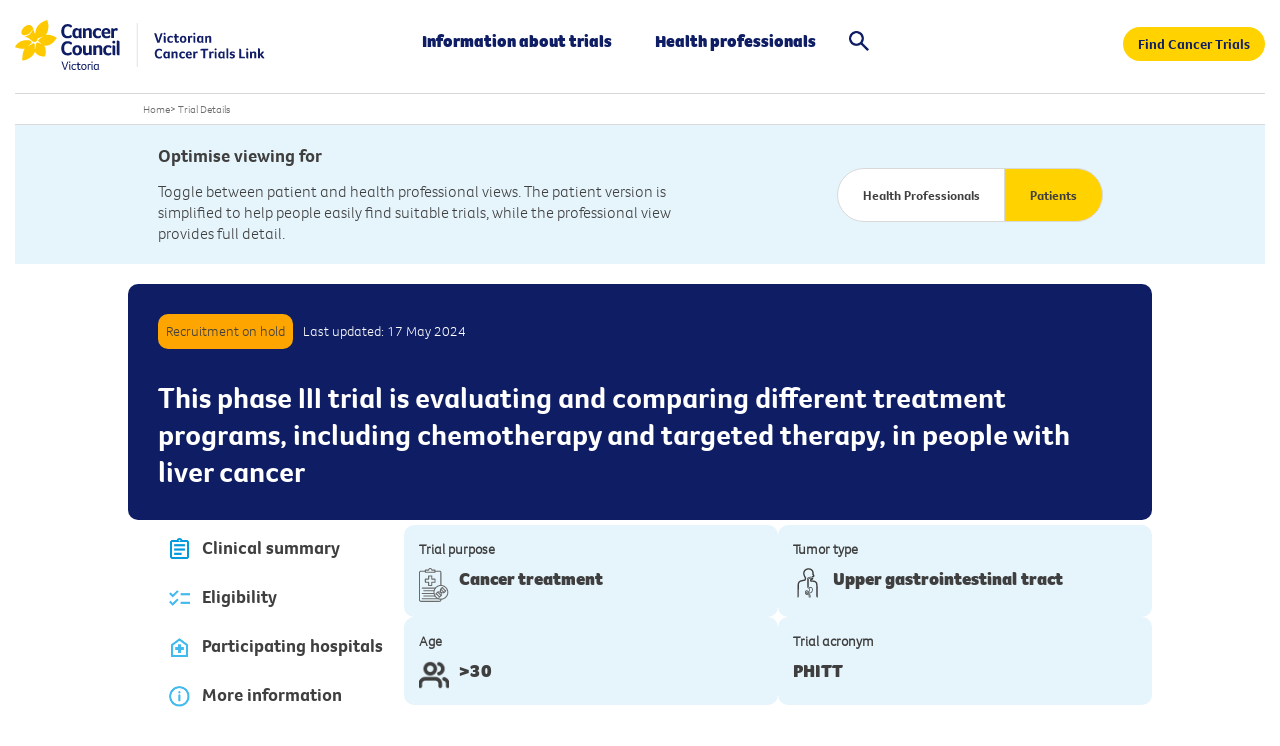

--- FILE ---
content_type: text/html; charset=utf-8
request_url: https://trials.cancervic.org.au/details.aspx?ID=feed-cta-trial350
body_size: 12656
content:
<!DOCTYPE html>
<html lang="en">
<head id="CmsPageHead"><title>
	PHITT  - Victorian Cancer Trials Link
</title>
    <!-- Meta tags -->
	<!-- Technical Meta Tags -->
	<meta http-equiv="X-UA-Compatible" content="IE=Edge" />
	<meta charset="utf-8" />
	<meta name="Format" content="text/html" />
	<meta name="Generator" content="cm3 Acora CMS - https://www.cm3cms.com" />
	<meta name="viewport" id="ViewportMetaTag" content="width=device-width, initial-scale=1.0" />
	<!-- Robots Meta Tags -->
	<meta name="robots" content="index,follow" />
	<!-- Google Site Verification -->
	<meta name="google-site-verification" content="0" />
	<!-- Bing Site Verification -->
    <meta name="msvalidate.01" content="DBCC9B3B65B7B68401E459510CCC4030" />
    <!-- Content Meta Tags -->
	<meta name="Description" content="This phase III trial is evaluating and comparing different treatment programs, including chemotherapy and targeted therapy, in people with liver cancer" />
	<meta name="Author" content="Unknown" />
    <!-- Social Media -->
    <meta property="og:title" content="vctl_trials_royal_childrens_hospital" />
    <meta property="og:description" content="This phase III trial is evaluating and comparing different treatment programs, including chemotherapy and targeted therapy, in people with liver cancer" />
    <meta property="og:image" content="https://trials.cancervic.org.au/images/template/social-media.jpg" />
    <meta property="og:type" content="website" />
	<!-- AGLS & Dublin Core Content Meta Tags -->
	<link rel="schema.dcterms" href="http://purl.org/dc/terms/" />
    <link rel="schema.AGLSTERMS" href="https://agls.gov.au/agls/terms/" />
    <meta name="dcterms.title" content="PHITT" /> 
    <meta name="dcterms.alternative" content="" />
    <meta name="dcterms.identifier" content="" /> 
    <meta name="dcterms.bibliographicCitation" content="" />
    <meta name="dcterms.description" content="" /> 
    <meta name="AGLSTERMS.accessibility" content="" /> 
    <meta name="AGLSTERMS.availability" content="" /> 
    <meta name="AGLSTERMS.function" content="" /> 
    <meta name="dcterms.subject" content="" /> 
    <meta name="dcterms.language" content="en" /> 
    <meta name="dcterms.creator" content="Victorian Cancer Trials Link" /> 
    <meta name="dcterms.publisher" content="Victorian Cancer Trials Link" /> 
    <meta name="dcterms.contributor" content="" />
    <meta name="dcterms.rights" content="Copyright Victorian Cancer Trials Link 2023-09-25 11:59:40" /> 
    <meta name="dcterms.rightsHolder" content="" />
    <meta name="dcterms.accessRights" content="" />
    <meta name="dcterms.license" content="" />
    <meta name="AGLSTERMS.protectiveMarking" content="Unclassified" /> 
    <meta name="dcterms.audience" content="" /> 
    <meta name="dcterms.coverage" content="Australia" /> 
    <meta name="dcterms.date" content="1900-01-01" /> 
    <meta name="dcterms.available" content="" /> 
    <meta name="dcterms.created" content="2023-09-25T11:59:40+10:00" /> 
    <meta name="dcterms.issued" content="" /> 
    <meta name="dcterms.modified" content="2024-05-17T16:27:19+10:00" /> 
    <meta name="dcterms.dateCopyrighted" content="2023-09-25T11:59:40+10:00" /> 
    <meta name="AGLSTERMS.dateLicensed" content="" /> 
    <meta name="dcterms.valid" content="" /> 
    <meta name="dcterms.type" content="" /> 
    <meta name="AGLSTERMS.aggregationLevel" content="item" /> 
    <meta name="AGLSTERMS.category" content="document" /> 
    <meta name="dcterms.jurisdiction" content="" />
    <meta name="dcterms.spatial" content="" />
    <meta name="dcterms.temporal" content="" />
    <meta name="dcterms.format" content="" />
    <meta name="dcterms.extent" content="" />
    <meta name="dcterms.medium" content="" />
    <meta name="dcterms.mandate" content="" />
    <meta name="dcterms.act" content="" />
    <meta name="dcterms.case" content="" />
    <meta name="dcterms.regulation" content="" />
    <meta name="dcterms.relation" content="" />
    <meta name="dcterms.conformsTo" content="" />
    <meta name="dcterms.hasFormat" content="" />
    <meta name="dcterms.hasPart" content="" />
    <meta name="dcterms.hasVersion" content="" />
    <meta name="dcterms.isBasisFor" content="" />
    <meta name="dcterms.isBasedOn" content="" />
    <meta name="dcterms.isFormatOf" content="" />
    <meta name="dcterms.isPartOf" content="" />
    <meta name="dcterms.isReferencedBy" content="" />
    <meta name="dcterms.isReplacedBy" content="" />
    <meta name="dcterms.isRequiredBy" content="" />
    <meta name="dcterms.isVersionOf" content="" />
    <meta name="dcterms.replaces" content="" />
    <meta name="dcterms.requires" content="" />
    <meta name="dcterms.source" content="" />
    <meta name="dcterms.references" content="" />
	<!-- Shortcut Icon -->
	<link rel="icon" type="image/x-icon" href="/images/template/favicon.ico" />
	<link rel="icon" href="/images/template/logos/favicon-32x32.png" sizes="32x32" />
    <link rel="icon" href="/images/template/logos/favicon-192x192.png" sizes="192x192" />
    <link rel="apple-touch-icon" href="/images/template/logos/favicon-180x180.png" sizes="180x180" />
        <link rel="canonical" href="" hreflang="en" id="PageBaseUrl" class="notranslate" />      
    <!-- Stylesheets (Critical Path) -->
<!-- No critical path CSS defined. -->
	<!-- Stylesheets -->
	<link rel="stylesheet" media="print" href="/App_Resources/vctl/Css/29947B621F81006E0526525603C34EAC_combined_default_print_260119212013.css" />
	<link rel="stylesheet" media="screen" href="/App_Resources/vctl/Css/E63D409888165F5FA9BA8E86DF582933_combined_extended-modules_screen_260119211935.css" />
	<link rel="stylesheet" media="screen" href="/App_Resources/vctl/Css/7A1AD5604B7384EA29E225C7B8FD8D43_combined_default_screen_260119212014.css" />
    <!-- Javascript -->
<script src="https://code.jquery.com/jquery-3.6.0.min.js"></script>
<script>function addEvent(o,e,f){if(o){if(o.addEventListener && typeof(f)=="function"){o.addEventListener(e,f,false);return true;}else if(o.attachEvent && typeof(f)=="function"){var r=o.attachEvent("on"+e,f);return r;}else{return false;}}else{return false;}}</script>
    <!-- Custom header code (page by page) -->
	<!-- No custom header code. -->
<script type="application/ld+json">{"@context": "https://schema.org","@graph": [{"@type": "MedicalTrial","name":"Paediatric Hepatic International Tumour Trial","description":"This phase III trial is evaluating and comparing different treatment programs, including chemotherapy and targeted therapy, in people with liver cancer","status": "Recruitment on hold","url": "https://trials.cancervic.org.au/details/feed-cta-trial350","identifier": {"@type": "PropertyValue","value": "NCT03017326"}, "studySubject":[{"@type": "MedicalCondition","name": "Liver"}], "sponsor":[{"@type": "Organization","name": "University of Birmingham"}]},{"@type": "Article","headline": "Paediatric Hepatic International Tumour Trial","description": "This phase III trial is evaluating and comparing different treatment programs, including chemotherapy and targeted therapy, in people with liver cancer","author": {"@type": "Organization","name": "Victorian Cancer Trials Link","url": "https://trials.cancervic.org.au/"},"mainEntityOfPage": {"@type": "WebPage","@id": "https://trials.cancervic.org.au/details/feed-cta-trial350"}}]}</script>
<!-- Google Tag Manager -->
<script>(function(w,d,s,l,i){w[l]=w[l]||[];w[l].push({'gtm.start':
new Date().getTime(),event:'gtm.js'});var f=d.getElementsByTagName(s)[0],
j=d.createElement(s),dl=l!='dataLayer'?'&l='+l:'';j.async=true;j.src=
'https://www.googletagmanager.com/gtm.js?id='+i+dl;f.parentNode.insertBefore(j,f);
})(window,document,'script','dataLayer','GTM-MMFGLHX9');</script>
<!-- End Google Tag Manager -->
<!--PWA-->
<meta name="theme-color" content="#ffd200" /><link rel="manifest" href="/App_Sites/vctl/Templates/Default/manifest.json" />
</head>
<body id="Article_feed-cta-trial350" class="Site_vctl Section1_vctl_trials Container_vctl_trials ParentContainer_vctl_trials articlePage Path___details Template_,vctl_trials_contact_royal_childrens_hospital, Theme_Default contentMode_live">
<!-- Google Tag Manager (noscript) -->
<noscript><iframe src="https://www.googletagmanager.com/ns.html?id=GTM-MMFGLHX9" height="0" width="0" style="display:none;visibility:hidden"></iframe></noscript>
<!-- End Google Tag Manager (noscript) -->
<a name="TemplateTop" aria-hidden="true"></a>
<form method="post" action="/details.aspx?ID=feed-cta-trial350" onsubmit="javascript:return WebForm_OnSubmit();" id="CmsPage">
<div class="aspNetHidden">
<input type="hidden" name="__EVENTTARGET" id="__EVENTTARGET" value="" />
<input type="hidden" name="__EVENTARGUMENT" id="__EVENTARGUMENT" value="" />
<input type="hidden" name="__VIEWSTATE" id="__VIEWSTATE" value="Kv5wd9oUAf4y51It9N5JMqCDaeBBiBBt1lY9DTXWPi+9aiYrroBapcZkxv99iZkjuTPXYh3oHjLH+/o1lgugfxpligUYtIJ1Tr95RRwg9Po=" />
</div>
<script type="text/javascript">
//<![CDATA[
var theForm = document.forms['CmsPage'];
if (!theForm) {
    theForm = document.CmsPage;
}
function __doPostBack(eventTarget, eventArgument) {
    if (!theForm.onsubmit || (theForm.onsubmit() != false)) {
        theForm.__EVENTTARGET.value = eventTarget;
        theForm.__EVENTARGUMENT.value = eventArgument;
        theForm.submit();
    }
}
//]]>
</script>
<script type="text/javascript" src="js.axd?path=%2fWebResource.axd%3fd%3dpynGkmcFUV13He1Qd6_TZBIj_e-5UjnTuAHbC9KGtS2rSohNnae6DEVHULxTeu9SubXIJRiMM84De2JohJ536w2%26amp%3bt%3d638902133280000000,%2fWebResource.axd%3fd%3dx2nkrMJGXkMELz33nwnakPzOBsia1uhm0q3Sdx97guBO70zyxPDIh6vHRTc-5rYva7U_PIEIXVGbssRgHsh82nfaRkdmw3HFYYuhB1oOls81%26amp%3bt%3d638902133280000000,"></script>

<script type="text/javascript">
//<![CDATA[
function WebForm_OnSubmit() {
if (typeof(ValidatorOnSubmit) == "function" && ValidatorOnSubmit() == false) return false;
return true;
}
//]]>
</script>
<div id="TemplateWrapper">
    <div id="Template">
        <header id="Header">
            <div id="HeaderContent" class="headerContent">
    <div id="Logo"><a href="/"> <img src="/images/imagery/icons/ccv-vctl-icon.svg" alt="Victorian Cancer Trials Link" width="320" height="64" /> </a></div>
<div id="MainMenu_vctl_pages" class="mainMenu">
<nav id="MainMenuNav">
    <ul class="menuList level1">		<li id="mainMenu_vctl_information" class="item1 odd level1">
			<a id="linkid_vctl_information" class="link-item-level1" href="/information">Information about trials</a>
<ul class="level2">			<li id="mainMenu_vctl_eligibility-criteria-for-clinical-trials" class="item1 odd level2">
				<a id="linkid_vctl_eligibility-criteria-for-clinical-trials" class="link-item-level2" href="/information/eligibility-criteria-for-clinical-trials">Eligibility criteria for clinical trials</a>
			</li>
			<li id="mainMenu_vctl_key-questions" class="item2 odd level2">
				<a id="linkid_vctl_key-questions" class="link-item-level2" href="/information/key-questions">Key questions about clinical trials</a>
			</li>
			<li id="mainMenu_vctl_cancer-clinical-trial-phases" class="item3 odd level2">
				<a id="linkid_vctl_cancer-clinical-trial-phases" class="link-item-level2" href="/information/cancer-clinical-trial-phases">Cancer clinical trial phases </a>
			</li>
			<li id="mainMenu_vctl_glossary" class="item4 odd level2">
				<a id="linkid_vctl_glossary" class="link-item-level2" href="/information/glossary">Glossary of clinical trials terms </a>
			</li>
			<li id="mainMenu_vctl_myths-and-misconceptions" class="item5 odd level2">
				<a id="linkid_vctl_myths-and-misconceptions" class="link-item-level2" href="/information/myths-and-misconceptions">Myths and misconceptions</a>
			</li>
			<li id="mainMenu_vctl_questions-to-ask-your-doctor" class="item6 odd level2">
				<a id="linkid_vctl_questions-to-ask-your-doctor" class="link-item-level2" href="/information/questions-to-ask-your-doctor">Questions to ask your doctor</a>
			</li>
			<li id="mainMenu_vctl_multilingual-resources" class="item7 odd level2">
				<a id="linkid_vctl_multilingual-resources" class="link-item-level2" href="/information/multilingual-resources">Multilingual resources</a>
			</li>
			<li id="mainMenu_vctl_patient-stories" class="item8 odd level2">
				<a id="linkid_vctl_patient-stories" class="link-item-level2" href="/information/patient-stories">Patient stories</a>
			</li>
			<li id="mainMenu_vctl_teletrials" class="item9 odd level2">
				<a id="linkid_vctl_teletrials" class="link-item-level2" href="/information/teletrials">Teletrials</a>
			</li>
			<li id="mainMenu_vctl_get-support" class="item10 odd level2">
				<a id="linkid_vctl_get-support" class="link-item-level2" href="/information/get-support">Get Support</a>
			</li>
</ul>
		</li>
		<li id="mainMenu_vctl_health-professionals" class="item2 odd level1">
			<a id="linkid_vctl_health-professionals" class="link-item-level1" href="/health-professionals">Health professionals</a>
		</li>
		<li id="mainMenu_vctl_search" class="item3 odd level1">
			<a id="linkid_vctl_search" class="link-item-level1" href="#">Search</a>
		</li>
    </ul>
</nav>
</div>
<div id="quicklinks">
<ul>
<li><a href="/search/" class="button button-rounded" onclick="dataLayer.push({'event' : 'GAEvent','eventCategory' : 'link','eventAction' : 'click','eventLabel' : 'Search Trials - Link - Sitewide'});">Find Cancer Trials</a></li>
<li><a id="MobileMenu" href="#" class="last"> <img src="/images/template/menu-mobile.svg" alt="Menu" width="40" /> </a></li>
</ul>
</div>
<div id="SearchSite" class="siteSearch">
<div id="SearchSite_SearchForm"><fieldset class="searchForm">
<ol class="formFields">
<li class="textField keywordsField"><label class="fieldTitle" for="SearchSite_SearchKeywords"> Keywords </label>
<div class="fieldContent">
<div class="fieldControls"><input id="SearchSite_SearchKeywords" autocomplete="off" name="cmSearchKeywords" type="text" value="" placeholder="Enter keywords..." /></div>
</div>
</li>
</ol>
</fieldset><input id="SearchSite_SearchButton" class="button button-search" name="SearchButton" type="button" value="Search" /></div>
</div>
</div>
        </header>
        <main id="PageContainer">
            <div id="PageTop">
    <div id="TrailNav" class="trailNav">
    <a class="homeLink" href="/">Home</a><span class="separator">&gt;</span> <a href="#">Trial Details</a>
</div>
</div>
<div id="SubHeader" class="TrialDetails-Top">
	<div id="SubHeaderContent"><div id="SubHeaderContentInner">
		<div class="cols-2">
			<div class="col first">
				<p><b>Optimise viewing for</b></p>
				<p>Toggle between patient and health professional views. The patient version is simplified to help people easily find suitable trials, while the professional view provides full detail.</p>
			</div>
			<div class="col last">
				<div class="block-view-option"><p><a href="#" class="first button button-rounded" id="ViewHP">Health Professionals</a><a href="#" class="second button button-rounded active" id="ViewPatient">Patients</a></p></div>
			</div>
		</div>
    </div></div>
</div>
            <div id="Content">
                <div id="Page">
                    <div id="PageContent">
                        <div id="Primary">
	<div id="TrialDetails">
		<div id="TrialDetails-Title"><p><span class="text trialstatus-recruitment-on-hold">Recruitment on hold</span><span class="date">Last updated: 17 May 2024</span></p><h1><span class="first">PHITT: </span><span class="second">This phase III trial is evaluating and comparing different treatment programs, including chemotherapy and targeted therapy, in people with liver cancer</span><span class="third">Paediatric Hepatic International Tumour Trial</span></h1></div><div id="TrialDetails-Tabs"><p><a href="#TrialDetails-Summary" class="button button-secondary button-rounded" id="TabSummary" onclick="GATracking('trial','view','Clinical summary');"><img src="/images/template/icons/clipboard.png" alt="Clipboard" />Clinical summary</a><a href="#TrialDetails-Eligibility" class="button button-secondary button-rounded" id="TabEligibilty" onclick="GATracking('trial','view','Eligibility');"><img src="/images/template/icons/checklist.png" alt="Checklist" />Eligibility</a><a href="#TrialDetails-Hospitals" class="button button-secondary button-rounded" id="TabHospitals" onclick="GATracking('trial','view','Hospitals');"><img src="/images/template/icons/hospital.png" alt="Hospital" />Participating hospitals</a><a href="#Trials-MoreInfo" class="button button-secondary button-rounded" id="TabMore" onclick="GATracking('trial','view','Information');"><img src="/images/template/icons/info-blue.png" alt="More Information" />More information</a><a href="#TrialsDetails-Support" class="button button-secondary button-rounded" id="TabSupport" onclick="GATracking('trial','view','Support');"><img src="/images/template/icons/question.png" alt="Support Information" />Support</a></p><div id="Trials-Tools"><p><a href="/downloads/trials/feed-cta-trial350.pdf?timestamp=20260125" target="_blank" class="button button-secondary button-rounded" onclick="GATracking('trial','download','PDF');"><img src="/images/template/icons/download.png" alt="Download" />Download trial summary</a></p><p><a href="mailto:?Subject=PHITT%20Cancer%20Trial&Body=A%20clinical%20trial%20you%20may%20be%20interested%20in%3A%20http%3A//trials.cancervic.org.au/details/feed-cta-trial350" class="button button-secondary button-rounded" onclick="GATracking('trial','share','Email');"><img src="/images/template/icons/mail.png" alt="email" />Share with email</a></p><p><a href="#" onclick="printThisPage();" class="button button-secondary button-rounded" onclick="GATracking('trial','share','Print');"><img src="/images/template/icons/print.png" alt="Print" />Print this page</a></p><p id="Trials-Tools-Booklet" onclick="GATracking('trial','view','Glossary');"><a href="/information/glossary" class="button button-secondary button-rounded" target="_blank"><img src="/images/template/icons/website-link.png" alt="Glossary Terms" />Glossary</a></p></div></div><div id="TrialDetails-Content"><div id="TrialDetails-AgePhase"><div id="TrialDetails-Purpose"><p class="title">Trial purpose</p><p><img src="/images/template/icons/svg/clipboard.svg" alt="Medical clipboard" />Cancer treatment</p></div><div id="TrialDetails-Cancer"><p class="title">Tumor type</p><p><img src="/images/template/icons/svg/upper-gastrointestinal.svg" alt="Upper gastrointestinal tract Cancers" /> Upper gastrointestinal tract </p></div><div id="TrialDetails-Age"><p class="title">Age</p><p><img src="/images/template/icons/people.png" alt="People" />&gt;30</p></div><div id="TrialDetails-Acronym"><p class="title">Trial acronym</p><p>PHITT</p></div></div><div id="TrialDetails-Summary"><h2>Clinical summary</h2><div id="TrialDetails-ClinicalSummary"><h3>Summary</h3><p>This trial has several arms (groups), and participants will be allocated based on their diagnosis.</p>
<ul>
<li>Group A will consist of participants with Very Low Risk Hepatoblastoma (HB), and they will receive 2 cycles of Cisplatin (2x100mg/m2).</li>
<li>Group B will consist of participants with Low Risk HB. Participants who are have their tumours removed with surgery after 2 cycles of Cisplatin will be randomised to receive 4 or 6 cycles of Cisplatin overall (80mg/m2). Participants who do not undergo surgery will continue to receive up to 6 cycles of Cisplatin (80mg/m2) until surgery.</li>
<li>Group C will consist of participants with Intermediate Risk HB. Participants will be randomised to receive Cisplatin (80mg/m2), Carboplatin (500mg/m2) and Doxorubicin (60mg/m2) as SIOPEL-3HR (5 cycles), Cisplatin (100mg/m2), Doxorubicin (60mg/m2) 5-Fluorouracil (600mg/m2) and Vincristine (4.5mg/m2) as C5VD (6 cycles), or 6 cycles of high dose Cisplatin (100mg/m2).</li>
<li>Group D will consist of participants with High Risk HB. Participants will receive SIOPEL-4 regimen (Cisplatin 70mg/m2, Doxorubicin 30mg/m2) then have surgery. Post surgery, patients with remaining metastases will be randomised to receive 6 cycles of either Carboplatin (500mg/m2) and Doxorubicin (40mg/m2) alternating with Carboplatin (800mg/m2) and Etoposide (400mg/m2), or Carboplatin (500mg/m2) and Doxorubicin (40mg/m2) alternating with Vincristine (3mg/m2) and Irinotecan (250mg/m2). Patients with no metastases will receive the standard treatment of 3 cycles of Carboplatin (500mg/m2) and Doxorubicin (40mg/m2).</li>
<li>Group E will consist of those with Hepatocellular Carcinoma (HCC) that has been removed in surgery. Patients with an underlying predisposition to HCC through genetic, viral or metabolic conditions will be followed up (no intervention). De novo or fibrolamellar HCC patients will receive 4 cycles of PLADO regimen (Cisplatin (80mg/m2) and Doxorubicin (60mg/m2)) over 4 cycles.</li>
<li>Group F will consist of those with HCC that has not been removed in surgery. Participants will be randomised to receive up to 6 cycles of PLADO (Cisplatin 80mg/m2, Doxorubicin 60mg/m2) with Sorafenib (300mg/m2) or up to 8 cycles of PLADO with Sorafenib and GEMOX (Gemcitabine 1000mg/m2, Oxaliplatin 100mg/m2) with Sorafenib (300mg/m2)</li>
</ul></div><div id="TrialDetails-Conditions"><h3>Conditions</h3><p>This trial is treating patients with <strong>hepatoblastoma and hepatocellular carcinoma</strong></p></div></div><div id="TrialDetails-Eligibility"><h2>Eligibility</h2><div class="HPVersion"><div class="first"><h3>Inclusion</h3><ul>
<li>
<p>Clinical diagnosis of HB* and histologically defined diagnosis of HB or HCC.</p>
<p>*Histological confirmation of HB is required except in emergency situations where:</p>
<ul>
<li>a) the patient meets all other eligibility criteria, but is too ill to undergo a biopsy safely, the patient may be enrolled without a biopsy.</li>
<li>b) there is anatomic or mechanical compromise of critical organ function by tumour (e.g., respiratory distress/failure, abdominal compartment syndrome, urinary obstruction, etc.)</li>
<li>c) Uncorrectable coagulopathy</li>
</ul>
</li>
<li>Age &le;30 years</li>
<li>Written informed consent for trial entry</li>
</ul></div><div class="last"><h3>Exclusion</h3><ul>
<li>Any previous chemotherapy or currently receiving anti-cancer agents</li>
<li>Recurrent disease</li>
<li>Previously received a solid organ transplant; other than orthotopic liver transplantation (OLT).</li>
<li>Uncontrolled infection</li>
<li>Unable to follow or comply with the protocol for any reason</li>
<li>Second malignancy</li>
<li>Pregnant or breastfeeding women</li>
</ul></div></div><div class="cols-2 PatientVersion"><div class="col last"><h3>Exclusion</h3><ul><li>You have been diagnosed with a prior or secondary type of cancer.</li><li>You have certain types of non-cancer medical conditions.</li><li>You have had certain treatments&#44; surgical procedures or drugs.</li></ul></div></div><div class="text"><div class="summary"><div><img src="/images/template/icons/messages.png" alt="Message" /></div><div><p>Clinical trials have complex eligibility criteria, and other criteria may apply for this trial. Ask your doctor about whether this trial could be right for you.</p></div></div></div></div><div id="TrialDetails-Hospitals"><h2>Participating hospitals</h2><p><a id="show-more-hospitals" href="#" class="button button-secondary button-rounded">+ Show non-recruiting hospitals</a></p><div id="TrialDetails-NonHospitals"><h3>On hold hospitals</h3><div class="sites" data-list="vctl_trials_contact_royal_childrens_hospital"></div></div><div class="block-patient-alert"><p><img src="/images/template/icons/info.png" alt="Information" /><span>Tell us if you find this trial availability is not accurate.</span><a id="reportInacurracy" href="#" class="button button-rounded" onclick="GATracking('trial','click','Report inaccuracy');">Report inaccuracy</a></p></div></div><div id="Trials-MoreInfo"><h2>More information</h2><div class="cols-2"><div class="col first"><h3>Trial Identifiers</h3><p>Information on this page is partially produced from <u>ClinicalTrials.gov</u> *. View further details about this trial on the registry via the links below:</p><ul><li><a href="http://www.clinicaltrials.gov/show/NCT03017326" target="_blank">NCT03017326</a> *</li></ul><h3>Trial sponsor</h3><p>University of Birmingham</p></div><div class="col last"><h3>Scientific Title </h3><p>Paediatric Hepatic International Tumour Trial</p></div></div></div><div id="TrialsDetails-Support"><h2>Get Support</h2><div class="cols-3"><div class="col"><h3><a href="https://www.cancervic.org.au/get-support/connect-and-learn/cancer_connect" target="_blank" onclick="GATracking('trial','support','Cancer Connect');">Cancer Connect</a></h3><p>You might find it helpful to speak to someone who has 'been there before'. Our Cancer Connect program can provide one-on-one phone support from someone who understands what you're going through and has clinical trials experience.</p><p><a href="https://www.cancervic.org.au/get-support/connect-and-learn/cancer_connect" class="button button-rounded" target="_blank" onclick="GATracking('trial','support','Cancer Connect');">Know more about Cancer Connect</a></p></div><div class="col"><h3><a href="https://www.cancervic.org.au/get-support/cancer-support" target="_blank" onclick="GATracking('trial','support','Cancer Support');">Cancer Council’s cancer nurses</a></h3><p>If you need cancer information and practical support for yourself, a carer, family or friend, contact Cancer Council’s experienced cancer nurses on 131120.</p><p><a href="https://www.cancervic.org.au/get-support/cancer-support" class="button button-rounded" target="_blank" onclick="GATracking('trial','support','Cancer Support');">Get support </a></p></div><div class="col"><h3><a href="https://www.cancervic.org.au/get-support/caring-for-someone-with-cancer/overview" target="_blank" onclick="GATracking('trial','support','Carer Info');">Information for family, friends and carers</a></h3><p>When you are considering a cancer clinical trial, it is a good idea to discuss it with your family, friends or carers.</p><p><a href="https://www.cancervic.org.au/get-support/caring-for-someone-with-cancer/overview" class="button button-rounded" target="_blank" onclick="GATracking('trial','support','Carer Info');">More info for carers</a></p></div></div></div></div>
	</div>
	<div class="lightbox-overlay"><div class="lightbox-skin"><div class="lightbox-content">
	<div id="TrialDetailsFeedback" class="formContainer" validationgroup="formValidationGroup" onkeypress="javascript:return WebForm_FireDefaultButton(event, &#39;TrialDetailsFeedback_Btn&#39;)">
	<h2><a id="feedbackClose" href="#"><img src="/images/template/menu-cross.png" alt="Close" /></a>Report inaccuracy</h2>
	<div id="formWrapper">
		<input type="hidden" name="ctl00$TemplateContainer$TemplateContent$TemplatePrimary$TrialId" id="TrialId" value="feed-cta-trial350" />
		<div class="fieldRow fullWidth">
			<div class="fieldLabel">
				<label for="TrialName" id="lbl_TrialName">Trial name</label>
			</div>
			<div class="fieldInput">
				<input name="ctl00$TemplateContainer$TemplateContent$TemplatePrimary$TrialName" type="text" value="Paediatric Hepatic International Tumour Trial" readonly="readonly" id="TrialName" />
			</div>
		</div>
		<div class="fieldRow fieldTitle fullWidth">
		  <div class="block-patient-alert"><p style="padding:10px 20px;">Thank you for helping us to increase accuracy of the trial. Our team will validate the information and update the information as soon as possible.</p></div>
		</div>
		<div class="fieldRow fullWidth">
			<div class="fieldLabel">
				<label for="TrialFeedback" id="lbl_TrialFeedback">Describe the inaccuracy of the trial information *</label>
			</div>
			<div class="fieldInput">
				<textarea name="ctl00$TemplateContainer$TemplateContent$TemplatePrimary$TrialFeedback" rows="2" cols="20" id="TrialFeedback">
</textarea>
				<span id="rqdTrialFeedback" class="inputError" style="display:none;">Required</span>
			</div>
		</div>
		<div class="fieldRow fullWidth">
			<div class="fieldLabel">
				<label for="TrialComment" id="lbl_TrialComment">Any Additional Notes</label>
			</div>
			<div class="fieldInput">
				<textarea name="ctl00$TemplateContainer$TemplateContent$TemplatePrimary$TrialComment" rows="2" cols="20" id="TrialComment">
</textarea>
			</div>
		</div>
		<div class="fieldRow fullWidth">
			<div class="fieldLabel">
				<label for="TrialEmail" id="lbl_TrialEmail">Contact email</label>
			</div>
			<div class="fieldInput">
				<input name="ctl00$TemplateContainer$TemplateContent$TemplatePrimary$TrialEmail" type="text" id="TrialEmail" />
				 <span id="RegularExpressionTrialEmail" class="formError invalidData" style="display:none;">inputError</span>
			</div>
		</div>
		<div class="fieldRow fullWidth">
			<div class="fieldLabel"><label id="lblCaptcha">Verification</label><a href="#" class="tooltips" onclick="javascript(return false);"><img alt="Help" src="/images/template/icons/question-mark.png" /><span>This verification step helps prevent fraudulent transactions from automated software.</span></a></div>
			<div class="fieldInput">
				<input type="text" name="google-recaptcha-response" id="google-recaptcha-response" aria-label="Verification" />
				<style>#google-recaptcha-response{display:none!important;}</style>
				<script src="https://www.google.com/recaptcha/api.js?onload=renderFormRecaptcha&render=explicit"></script><script type="text/javascript">var renderFormRecaptcha = function () {  grecaptcha.render('formReCaptchaContainer', { 'sitekey': '6LeXMPMpAAAAAMsingPbTGkmOjHdZGX7YuYZRWWX',  'callback': formReCaptchaCallback,  theme: 'light', type: 'image', size: 'normal' });}; var formReCaptchaCallback = function (response) {};</script>
				<div id="formReCaptchaContainer"></div><div class="g-recaptcha" data-sitekey="6LeXMPMpAAAAAMsingPbTGkmOjHdZGX7YuYZRWWX"></div>
				<div class="fieldValidation"><span id="rqd_Captcha" class="inputError" style="display:none;">Required - Click verification box above</span></div>
			</div>
		</div>
		<div id="Row-FormSystem" class="fieldRow fieldSubmitButton">
			<input type="submit" name="ctl00$TemplateContainer$TemplateContent$TemplatePrimary$TrialDetailsFeedback_Btn" value="Submit" onclick="return ValidateTrialFeedbackForm();WebForm_DoPostBackWithOptions(new WebForm_PostBackOptions(&quot;ctl00$TemplateContainer$TemplateContent$TemplatePrimary$TrialDetailsFeedback_Btn&quot;, &quot;&quot;, true, &quot;formValidateFeedbackGroup&quot;, &quot;/details/feed-cta-trial350&quot;, false, false))" id="TrialDetailsFeedback_Btn" />
			<div id="status_FormSystem" class="fieldSubmitButtonStatus">Submitting ... Please wait</div>
		</div>
	</div>
</div>
	</div></div></div>
<script>
var headerMenuOffset, summaryOffset, eligibilityOffset, hospitalOffset, moreinfoOffset, pageOffsetTop, tabLeftPosition, tabWidth;
$(document).ready(async function() {
	await loadHospitals();
});
$(window).on('load', function() {
	//Sticky menu
	headerMenuOffset = $("#Header").outerHeight(true) + $("#SubHeader").outerHeight(true) + $("#TrialDetails-Title").outerHeight(true);
	summaryOffset = headerMenuOffset + $("#TrialDetails-Summary").outerHeight(true);
	eligibilityOffset = summaryOffset + $("#TrialDetails-Eligibility").outerHeight(true);
	hospitalOffset = eligibilityOffset + $("#TrialDetails-Hospitals").outerHeight(true);
	moreinfoOffset = hospitalOffset + $("#Trials-MoreInfo").outerHeight(true);
	tabLeftPosition =  $("#TrialDetails-Content").offset().left - 260;
	tabWidth = 250;
	//Update Footer - Contact us mailto link
	$("#FooterLink-ContactUs").attr("href","mailto:TrialsLink@cancervic.org.au?subject=Update%20to%20trials%20information%20on%20the%20website&body=In%20reference%20to%20https%3A%2F%2Ftrials.cancervic.org.au%2Fdetails%2F"+$('body').attr('id').replace("Article_",""));
	$(window).scroll(function(){
		pageOffsetTop = $(this).scrollTop();
		if(pageOffsetTop >= headerMenuOffset) 
		{ 
			if ($(window).width() < 800) 
			{ 
				$("#TrialDetails-Tabs").addClass("sticky").css("left","0px").css("width","100%"); 
				$("#Trials-Tools").insertAfter("#TrialDetails-Summary");
			}
			else if (($(window).width() >= 800) && ($(window).width() <= 1030))
			{ 
				$("#TrialDetails-Tabs").addClass("sticky").css("left","10px").css("width","auto"); 
				$("#TrialDetails-Tabs").append($("#Trials-Tools"));
			}
			else
			{
				$("#TrialDetails-Tabs").addClass("sticky").css("left",tabLeftPosition+"px").css("width",tabWidth+"px"); 
				$("#TrialDetails-Tabs").append($("#Trials-Tools"));
			}
			if(pageOffsetTop <= summaryOffset)
			{
				$("#TrialDetails-Tabs p a").removeClass("active");
				$("#TrialDetails-Tabs p a#TabSummary").addClass("active");
				$("#TrialDetails-Tabs").removeClass("stick-bottom");
			}
			else if(pageOffsetTop <= eligibilityOffset)
			{
				$("#TrialDetails-Tabs p a").removeClass("active");
				$("#TrialDetails-Tabs p a#TabEligibilty").addClass("active");
				$("#TrialDetails-Tabs").removeClass("stick-bottom");
			}
			else if(pageOffsetTop <= hospitalOffset)
			{
				$("#TrialDetails-Tabs p a").removeClass("active");
				$("#TrialDetails-Tabs p a#TabHospitals").addClass("active");
				$("#TrialDetails-Tabs").removeClass("stick-bottom");
			}
			else if(pageOffsetTop <= moreinfoOffset)
			{
				$("#TrialDetails-Tabs p a").removeClass("active");
				$("#TrialDetails-Tabs p a#TabMore").addClass("active");
				$("#TrialDetails-Tabs").removeClass("stick-bottom");
			}
			else if(pageOffsetTop > moreinfoOffset)
			{
				$("#TrialDetails-Tabs p a").removeClass("active");
				$("#TrialDetails-Tabs p a#TabSupport").addClass("active");
				if($(window).width() > 800) { $("#TrialDetails-Tabs").removeClass("sticky").addClass("stick-bottom").css("left","0"); } 
			}
			else
			{
				$("#TrialDetails-Tabs p a").removeClass("active");
				$("#TrialDetails-Tabs p a#TabSummary").addClass("active");
			}
		}
		else  
		{ 
			$("#TrialDetails-Tabs").removeClass("sticky").removeClass("stick-bottom"); 
			$("#TrialDetails-Tabs p a").removeClass("active"); 
		}
	});
	$(window).resize(function(){
		tabLeftPosition =  $("#TrialDetails-Content").offset().left - 260;
	});
	//Tooltip
	$("#Primary a.tooltips").click(function(event){
		event.preventDefault();
	});
	//Summarize content
	$("#TrialDetails-Eligibility .HPVersion .first,#TrialDetails-Eligibility .HPVersion .last").summarize();
	//Feedback
	if($("#FeedbackSuccess").length > 0)
	{
		$(".lightbox-overlay").css("display","inline-block");
		lightBoxPosition();
	}
	$(document).on('click', '#reportInacurracy', function(event){
		event.preventDefault();
		$(".lightbox-overlay").css("display","inline-block");
		lightBoxPosition();
	});
	$(document).on('click', '#feedbackClose', function(event){
		event.preventDefault();
		$(".lightbox-overlay").css("display","none");
	});
	//Non Recuriting Hospitals
	$("#TrialDetails-NonHospitals").css("display","none");
	$("a#show-more-hospitals").click(function(event){
		event.preventDefault();
		if($("#TrialDetails-NonHospitals").css("display") == "none")
		{
			$(this).html("- Hide non-recruiting hospitals");
			$("#TrialDetails-NonHospitals").css("display","inline-block");
		}
		else
		{
			$(this).html("+ Show non-recruiting hospitals");
			$("#TrialDetails-NonHospitals").css("display","none");
		}
	});
	//Download Resources
	//$("#Trials-Tools-Booklet").css("display","none");
	//if (valueExists($("#Trials-CancerStream").html())) 
	//{
	//	$.ajax({type: "GET", url: "/downloads/feeds/keywords.json?version=20260125",async: false,
	//		success: function(response)
	//		{
	//			var itemArray = ($("#Trials-CancerStream").html() + ",").split(",");
	//			$.each(response, function (key, val) {
	//				if(valueExists(val.cancertype.trim()))
	//				{
	//					$.each(itemArray, function(cncrKey,cncrValue) { 
	//						if(valueExists(cncrValue) && (cncrValue == val.cancertype.trim()) && valueExists(val.resourcelink)) 
	//						{ 
	//							$("#Trials-Tools-Booklet").css("display","inline-block");
	//							$("#Trials-Tools-Booklet a").attr("href",val.resourcelink);
	//							return false;
	//						}
	//					});
	//				}
	//			});
	//		}
	//	});
	//}
	//Conflicting Inclusion statement - Append OR
	if($("#TrialDetails-Eligibility .cols-2 .col.first ul").length > 0)
	{
		var conflictFound = false;
		$('#TrialDetails-Eligibility .cols-2 .col.first ul li').each(function(index, item) {
			if(!conflictFound && (($(this).html() == "Your cancer has not spread to other parts of the body.") || ($(this).html() == "Your cancer has spread to other parts of the body (metastatic) or is locally advanced.")))
			{
				conflictFound = true;
			}
			else if(conflictFound && (($(this).html() == "Your cancer has not spread to other parts of the body.") || ($(this).html() == "Your cancer has spread to other parts of the body (metastatic) or is locally advanced.")))
			{
				$("#TrialDetails-Eligibility .cols-2 .col.first ul li:eq(" + (index-1) + ")").append("<li style='list-style:none;'>OR</li>");
			}
		});
	}
});
//Load Hospital details
async function loadHospitals() 
{
	try 
	{
		const ajaxResponse = await fetch(('/downloads/feeds/hospitals.json?token='+Date.now()), { credentials: 'same-origin' });
		if (!ajaxResponse.ok) 
		{
			console.error(`Hospitals fetch failed: ${ajaxResponse.status} ${ajaxResponse.statusText}`);
			hospitalTable = [];
			return false;
		}
		hospitalTable = await ajaxResponse.json();
		$('#TrialDetails-Hospitals .sites').each(function(i, obj) {
			var itemList = "";
			var itemArray = $(this).attr("data-list").split(",");
			$.each(itemArray, function(key,value) { 
				if(valueExists(value) && valueExists(hospitalTable[value])) 
				{ 
					itemList = itemList + "<div class='site' data-site='" + hospitalTable[value].name + "'>";
					if(valueExists(hospitalTable[value].website))
					{
						itemList = itemList + "<h4><a href='" + hospitalTable[value].website + "' target='_blank'>" + hospitalTable[value].name + "</a></h4>";
					}
					else
					{
						itemList = itemList + "<h4>" + hospitalTable[value].name + "</h4>";
					}
					itemList = itemList + "<p>" + hospitalTable[value].suburb + "<br/>" + hospitalTable[value].contact + "<br/>";
					if(valueExists(hospitalTable[value].email))
					{
						itemList = itemList + "<a href='mailto:" + hospitalTable[value].email + "'>" + hospitalTable[value].email + "</a><br/>";
					}
					itemList = itemList + hospitalTable[value].phone + "</p></div>";
				}
			});
			$(this).html(itemList);
		});
		//Sort Hospital Alphabetically
		$("#TrialDetails-Hospitals .sites").each(function(){
			var sortHospitals = $(this).children(".site").sort(function(a, b) {
				return String.prototype.localeCompare.call($(a).data('site').toLowerCase(), $(b).data('site').toLowerCase());
			});
			$(this).empty().append(sortHospitals);
		});
		return true;
	} 
	catch (err) 
	{
		console.error("Hospitals fetch error:", err);
		hospitalTable = [];
		return false;
	}
}
//Print page
function printThisPage()
{
	window.print();
}
//Feedback Form Validation
function ValidateTrialFeedbackForm() {
	var validForm = true, emailFormat = /^\w+([\.-]?\w+)*@\w+([\.-]?\w+)*(\.\w{2,3})+$/;;
	if (typeof (grecaptcha) != 'undefined') 
	{  
		googleCaptcha = grecaptcha.getResponse();
		$("#google-recaptcha-response").val(googleCaptcha);
		if(googleCaptcha.length <= 0)
		{
			$("#rqd_Captcha").css("display","inline-block");
			validForm = validForm && false;
		}
		else
		{
			$("#rqd_Captcha").css("display","none");
			validForm = validForm && true;
		}
	}
	if (typeof (Page_ClientValidate) == 'function') {
		Page_ClientValidate("formValidateFeedbackGroup");
		validForm = validForm && Page_IsValid;
	}
	if (validForm) { $("#formWrapper .fieldSubmitButton input[type=submit]").css("display", "none"); $("#formWrapper .fieldSubmitButton .fieldSubmitButtonStatus").css("display", "inline-block"); }
	return true;
}
</script>
                        </div>
                        <div id="Secondary">
                        </div>      
                    </div>
                </div>
            </div>
        </main>
        <footer id="Footer">
            <div id="FooterContent" class="footerContent">
    <div id="FooterLinks">
<ul>
<li><a href="/about">About Victorian Cancer Trials Link</a></li>
<li><a href="/about#site-disclaimer">Disclaimer</a></li>
<li><a id="FooterLink-ContactUs" href="mailto:TrialsLink@cancervic.org.au?subject=Update to trials information on the website">Contact us</a></li>
<li><a href="/about/privacy">Privacy policy</a></li>
<li><a href="/login">Administrative login</a></li>
</ul>
</div>
<div id="footerCredits" class="cols-2">
<div class="col"><!-- <a href="https://www.victoriancanceragency.vic.gov.au/" target="_blank" rel="noopener noreferrer" data-mce-href="https://www.victoriancanceragency.vic.gov.au/"><img src="/images/imagery/icons/vcr-logo.png" alt="Victorian Cancer Registry" data-mce-src="/images/imagery/icons/vcr-logo.png"></a> -->
<p><a href="https://www.vic.gov.au/" target="_blank" rel="noopener noreferrer"> <img src="/images/imagery/icons/vic-gov-logo.png" alt="Victorian Government" /> </a></p>
<p style="font-size: 16px;">The Victorian Cancer Trials Link is supported by the Victorian Government.</p>
</div>
<div class="col">
<p><img src="/images/imagery/icons/rap-symbol.svg" alt="RAP" height="55" /></p>
<p>Cancer Council Victoria would like to acknowledge the traditional custodians of the land on which we live and work. We would also like to pay respect to the elders past and present and extend that respect to all other Aboriginal people.</p>
</div>
</div>
</div>
        </footer>
    </div>
</div>
<!-- Javascript -->
	<script>
	var strSiteVirtualRoot = '';
	var deviceTiersViewportScalingDisabled = '';
	</script>
	<script src="/App_Resources/vctl/Javascript/BC7E84088EF9F9EE904F9513118BFBF4_combined_global__260119211936.js" defer></script>
<script type="text/javascript">
//<![CDATA[
var Page_Validators =  new Array(document.getElementById("rqdTrialFeedback"), document.getElementById("RegularExpressionTrialEmail"));
//]]>
</script>
<script type="text/javascript">
//<![CDATA[
var rqdTrialFeedback = document.all ? document.all["rqdTrialFeedback"] : document.getElementById("rqdTrialFeedback");
rqdTrialFeedback.controltovalidate = "TrialFeedback";
rqdTrialFeedback.errormessage = "Required";
rqdTrialFeedback.display = "Dynamic";
rqdTrialFeedback.validationGroup = "formValidateFeedbackGroup";
rqdTrialFeedback.evaluationfunction = "RequiredFieldValidatorEvaluateIsValid";
rqdTrialFeedback.initialvalue = "";
var RegularExpressionTrialEmail = document.all ? document.all["RegularExpressionTrialEmail"] : document.getElementById("RegularExpressionTrialEmail");
RegularExpressionTrialEmail.controltovalidate = "TrialEmail";
RegularExpressionTrialEmail.errormessage = "inputError";
RegularExpressionTrialEmail.display = "Dynamic";
RegularExpressionTrialEmail.validationGroup = "formValidateFeedbackGroup";
RegularExpressionTrialEmail.evaluationfunction = "RegularExpressionValidatorEvaluateIsValid";
RegularExpressionTrialEmail.validationexpression = "\\w+([-+.\']\\w+)*@\\w+([-.]\\w+)*\\.\\w+([-.]\\w+)*";
//]]>
</script>
<div class="aspNetHidden">
	<input type="hidden" name="__VIEWSTATEGENERATOR" id="__VIEWSTATEGENERATOR" value="C9F36B63" />
	<input type="hidden" name="__PREVIOUSPAGE" id="__PREVIOUSPAGE" value="jlfEz9GKO8UGC2J8Hpeu7sJ1JMOCopN5HCokImGPA81YSV2ig5VDR4Qrynq1kGeR3OIm8QSZ2kHFhLmAOESIqA2" />
	<input type="hidden" name="__EVENTVALIDATION" id="__EVENTVALIDATION" value="g17LsVzEY8zKGMCC3VWEMIHBdtZEGOO/5A/o5BTHGYboRfp9tUKiU6jthDKV6HI6V1NIvoMhTtld1XoP4oMxpkCYCookXvAA3za/5L15CDTRbngYo17BoYX/ty40SIfaXh4Mv9wzEsJoQs6WfeMqk2sN3jXgA+MImqEL87fa6OABXT5ckv+DZPCj5fllVkEbVwZcKh9AnA1oq65Zgb54iWkiL9hXkkloWlGR6gSfLWg=" />
</div>
<script type="text/javascript">
//<![CDATA[
var Page_ValidationActive = false;
if (typeof(ValidatorOnLoad) == "function") {
    ValidatorOnLoad();
}
function ValidatorOnSubmit() {
    if (Page_ValidationActive) {
        return ValidatorCommonOnSubmit();
    }
    else {
        return true;
    }
}
        //]]>
</script>
</form>
<!-- Page End -->
</body>
</html>

--- FILE ---
content_type: text/html; charset=utf-8
request_url: https://www.google.com/recaptcha/api2/anchor?ar=1&k=6LeXMPMpAAAAAMsingPbTGkmOjHdZGX7YuYZRWWX&co=aHR0cHM6Ly90cmlhbHMuY2FuY2VydmljLm9yZy5hdTo0NDM.&hl=en&type=image&v=PoyoqOPhxBO7pBk68S4YbpHZ&theme=light&size=normal&anchor-ms=20000&execute-ms=30000&cb=ueg8oaylm0tp
body_size: 49537
content:
<!DOCTYPE HTML><html dir="ltr" lang="en"><head><meta http-equiv="Content-Type" content="text/html; charset=UTF-8">
<meta http-equiv="X-UA-Compatible" content="IE=edge">
<title>reCAPTCHA</title>
<style type="text/css">
/* cyrillic-ext */
@font-face {
  font-family: 'Roboto';
  font-style: normal;
  font-weight: 400;
  font-stretch: 100%;
  src: url(//fonts.gstatic.com/s/roboto/v48/KFO7CnqEu92Fr1ME7kSn66aGLdTylUAMa3GUBHMdazTgWw.woff2) format('woff2');
  unicode-range: U+0460-052F, U+1C80-1C8A, U+20B4, U+2DE0-2DFF, U+A640-A69F, U+FE2E-FE2F;
}
/* cyrillic */
@font-face {
  font-family: 'Roboto';
  font-style: normal;
  font-weight: 400;
  font-stretch: 100%;
  src: url(//fonts.gstatic.com/s/roboto/v48/KFO7CnqEu92Fr1ME7kSn66aGLdTylUAMa3iUBHMdazTgWw.woff2) format('woff2');
  unicode-range: U+0301, U+0400-045F, U+0490-0491, U+04B0-04B1, U+2116;
}
/* greek-ext */
@font-face {
  font-family: 'Roboto';
  font-style: normal;
  font-weight: 400;
  font-stretch: 100%;
  src: url(//fonts.gstatic.com/s/roboto/v48/KFO7CnqEu92Fr1ME7kSn66aGLdTylUAMa3CUBHMdazTgWw.woff2) format('woff2');
  unicode-range: U+1F00-1FFF;
}
/* greek */
@font-face {
  font-family: 'Roboto';
  font-style: normal;
  font-weight: 400;
  font-stretch: 100%;
  src: url(//fonts.gstatic.com/s/roboto/v48/KFO7CnqEu92Fr1ME7kSn66aGLdTylUAMa3-UBHMdazTgWw.woff2) format('woff2');
  unicode-range: U+0370-0377, U+037A-037F, U+0384-038A, U+038C, U+038E-03A1, U+03A3-03FF;
}
/* math */
@font-face {
  font-family: 'Roboto';
  font-style: normal;
  font-weight: 400;
  font-stretch: 100%;
  src: url(//fonts.gstatic.com/s/roboto/v48/KFO7CnqEu92Fr1ME7kSn66aGLdTylUAMawCUBHMdazTgWw.woff2) format('woff2');
  unicode-range: U+0302-0303, U+0305, U+0307-0308, U+0310, U+0312, U+0315, U+031A, U+0326-0327, U+032C, U+032F-0330, U+0332-0333, U+0338, U+033A, U+0346, U+034D, U+0391-03A1, U+03A3-03A9, U+03B1-03C9, U+03D1, U+03D5-03D6, U+03F0-03F1, U+03F4-03F5, U+2016-2017, U+2034-2038, U+203C, U+2040, U+2043, U+2047, U+2050, U+2057, U+205F, U+2070-2071, U+2074-208E, U+2090-209C, U+20D0-20DC, U+20E1, U+20E5-20EF, U+2100-2112, U+2114-2115, U+2117-2121, U+2123-214F, U+2190, U+2192, U+2194-21AE, U+21B0-21E5, U+21F1-21F2, U+21F4-2211, U+2213-2214, U+2216-22FF, U+2308-230B, U+2310, U+2319, U+231C-2321, U+2336-237A, U+237C, U+2395, U+239B-23B7, U+23D0, U+23DC-23E1, U+2474-2475, U+25AF, U+25B3, U+25B7, U+25BD, U+25C1, U+25CA, U+25CC, U+25FB, U+266D-266F, U+27C0-27FF, U+2900-2AFF, U+2B0E-2B11, U+2B30-2B4C, U+2BFE, U+3030, U+FF5B, U+FF5D, U+1D400-1D7FF, U+1EE00-1EEFF;
}
/* symbols */
@font-face {
  font-family: 'Roboto';
  font-style: normal;
  font-weight: 400;
  font-stretch: 100%;
  src: url(//fonts.gstatic.com/s/roboto/v48/KFO7CnqEu92Fr1ME7kSn66aGLdTylUAMaxKUBHMdazTgWw.woff2) format('woff2');
  unicode-range: U+0001-000C, U+000E-001F, U+007F-009F, U+20DD-20E0, U+20E2-20E4, U+2150-218F, U+2190, U+2192, U+2194-2199, U+21AF, U+21E6-21F0, U+21F3, U+2218-2219, U+2299, U+22C4-22C6, U+2300-243F, U+2440-244A, U+2460-24FF, U+25A0-27BF, U+2800-28FF, U+2921-2922, U+2981, U+29BF, U+29EB, U+2B00-2BFF, U+4DC0-4DFF, U+FFF9-FFFB, U+10140-1018E, U+10190-1019C, U+101A0, U+101D0-101FD, U+102E0-102FB, U+10E60-10E7E, U+1D2C0-1D2D3, U+1D2E0-1D37F, U+1F000-1F0FF, U+1F100-1F1AD, U+1F1E6-1F1FF, U+1F30D-1F30F, U+1F315, U+1F31C, U+1F31E, U+1F320-1F32C, U+1F336, U+1F378, U+1F37D, U+1F382, U+1F393-1F39F, U+1F3A7-1F3A8, U+1F3AC-1F3AF, U+1F3C2, U+1F3C4-1F3C6, U+1F3CA-1F3CE, U+1F3D4-1F3E0, U+1F3ED, U+1F3F1-1F3F3, U+1F3F5-1F3F7, U+1F408, U+1F415, U+1F41F, U+1F426, U+1F43F, U+1F441-1F442, U+1F444, U+1F446-1F449, U+1F44C-1F44E, U+1F453, U+1F46A, U+1F47D, U+1F4A3, U+1F4B0, U+1F4B3, U+1F4B9, U+1F4BB, U+1F4BF, U+1F4C8-1F4CB, U+1F4D6, U+1F4DA, U+1F4DF, U+1F4E3-1F4E6, U+1F4EA-1F4ED, U+1F4F7, U+1F4F9-1F4FB, U+1F4FD-1F4FE, U+1F503, U+1F507-1F50B, U+1F50D, U+1F512-1F513, U+1F53E-1F54A, U+1F54F-1F5FA, U+1F610, U+1F650-1F67F, U+1F687, U+1F68D, U+1F691, U+1F694, U+1F698, U+1F6AD, U+1F6B2, U+1F6B9-1F6BA, U+1F6BC, U+1F6C6-1F6CF, U+1F6D3-1F6D7, U+1F6E0-1F6EA, U+1F6F0-1F6F3, U+1F6F7-1F6FC, U+1F700-1F7FF, U+1F800-1F80B, U+1F810-1F847, U+1F850-1F859, U+1F860-1F887, U+1F890-1F8AD, U+1F8B0-1F8BB, U+1F8C0-1F8C1, U+1F900-1F90B, U+1F93B, U+1F946, U+1F984, U+1F996, U+1F9E9, U+1FA00-1FA6F, U+1FA70-1FA7C, U+1FA80-1FA89, U+1FA8F-1FAC6, U+1FACE-1FADC, U+1FADF-1FAE9, U+1FAF0-1FAF8, U+1FB00-1FBFF;
}
/* vietnamese */
@font-face {
  font-family: 'Roboto';
  font-style: normal;
  font-weight: 400;
  font-stretch: 100%;
  src: url(//fonts.gstatic.com/s/roboto/v48/KFO7CnqEu92Fr1ME7kSn66aGLdTylUAMa3OUBHMdazTgWw.woff2) format('woff2');
  unicode-range: U+0102-0103, U+0110-0111, U+0128-0129, U+0168-0169, U+01A0-01A1, U+01AF-01B0, U+0300-0301, U+0303-0304, U+0308-0309, U+0323, U+0329, U+1EA0-1EF9, U+20AB;
}
/* latin-ext */
@font-face {
  font-family: 'Roboto';
  font-style: normal;
  font-weight: 400;
  font-stretch: 100%;
  src: url(//fonts.gstatic.com/s/roboto/v48/KFO7CnqEu92Fr1ME7kSn66aGLdTylUAMa3KUBHMdazTgWw.woff2) format('woff2');
  unicode-range: U+0100-02BA, U+02BD-02C5, U+02C7-02CC, U+02CE-02D7, U+02DD-02FF, U+0304, U+0308, U+0329, U+1D00-1DBF, U+1E00-1E9F, U+1EF2-1EFF, U+2020, U+20A0-20AB, U+20AD-20C0, U+2113, U+2C60-2C7F, U+A720-A7FF;
}
/* latin */
@font-face {
  font-family: 'Roboto';
  font-style: normal;
  font-weight: 400;
  font-stretch: 100%;
  src: url(//fonts.gstatic.com/s/roboto/v48/KFO7CnqEu92Fr1ME7kSn66aGLdTylUAMa3yUBHMdazQ.woff2) format('woff2');
  unicode-range: U+0000-00FF, U+0131, U+0152-0153, U+02BB-02BC, U+02C6, U+02DA, U+02DC, U+0304, U+0308, U+0329, U+2000-206F, U+20AC, U+2122, U+2191, U+2193, U+2212, U+2215, U+FEFF, U+FFFD;
}
/* cyrillic-ext */
@font-face {
  font-family: 'Roboto';
  font-style: normal;
  font-weight: 500;
  font-stretch: 100%;
  src: url(//fonts.gstatic.com/s/roboto/v48/KFO7CnqEu92Fr1ME7kSn66aGLdTylUAMa3GUBHMdazTgWw.woff2) format('woff2');
  unicode-range: U+0460-052F, U+1C80-1C8A, U+20B4, U+2DE0-2DFF, U+A640-A69F, U+FE2E-FE2F;
}
/* cyrillic */
@font-face {
  font-family: 'Roboto';
  font-style: normal;
  font-weight: 500;
  font-stretch: 100%;
  src: url(//fonts.gstatic.com/s/roboto/v48/KFO7CnqEu92Fr1ME7kSn66aGLdTylUAMa3iUBHMdazTgWw.woff2) format('woff2');
  unicode-range: U+0301, U+0400-045F, U+0490-0491, U+04B0-04B1, U+2116;
}
/* greek-ext */
@font-face {
  font-family: 'Roboto';
  font-style: normal;
  font-weight: 500;
  font-stretch: 100%;
  src: url(//fonts.gstatic.com/s/roboto/v48/KFO7CnqEu92Fr1ME7kSn66aGLdTylUAMa3CUBHMdazTgWw.woff2) format('woff2');
  unicode-range: U+1F00-1FFF;
}
/* greek */
@font-face {
  font-family: 'Roboto';
  font-style: normal;
  font-weight: 500;
  font-stretch: 100%;
  src: url(//fonts.gstatic.com/s/roboto/v48/KFO7CnqEu92Fr1ME7kSn66aGLdTylUAMa3-UBHMdazTgWw.woff2) format('woff2');
  unicode-range: U+0370-0377, U+037A-037F, U+0384-038A, U+038C, U+038E-03A1, U+03A3-03FF;
}
/* math */
@font-face {
  font-family: 'Roboto';
  font-style: normal;
  font-weight: 500;
  font-stretch: 100%;
  src: url(//fonts.gstatic.com/s/roboto/v48/KFO7CnqEu92Fr1ME7kSn66aGLdTylUAMawCUBHMdazTgWw.woff2) format('woff2');
  unicode-range: U+0302-0303, U+0305, U+0307-0308, U+0310, U+0312, U+0315, U+031A, U+0326-0327, U+032C, U+032F-0330, U+0332-0333, U+0338, U+033A, U+0346, U+034D, U+0391-03A1, U+03A3-03A9, U+03B1-03C9, U+03D1, U+03D5-03D6, U+03F0-03F1, U+03F4-03F5, U+2016-2017, U+2034-2038, U+203C, U+2040, U+2043, U+2047, U+2050, U+2057, U+205F, U+2070-2071, U+2074-208E, U+2090-209C, U+20D0-20DC, U+20E1, U+20E5-20EF, U+2100-2112, U+2114-2115, U+2117-2121, U+2123-214F, U+2190, U+2192, U+2194-21AE, U+21B0-21E5, U+21F1-21F2, U+21F4-2211, U+2213-2214, U+2216-22FF, U+2308-230B, U+2310, U+2319, U+231C-2321, U+2336-237A, U+237C, U+2395, U+239B-23B7, U+23D0, U+23DC-23E1, U+2474-2475, U+25AF, U+25B3, U+25B7, U+25BD, U+25C1, U+25CA, U+25CC, U+25FB, U+266D-266F, U+27C0-27FF, U+2900-2AFF, U+2B0E-2B11, U+2B30-2B4C, U+2BFE, U+3030, U+FF5B, U+FF5D, U+1D400-1D7FF, U+1EE00-1EEFF;
}
/* symbols */
@font-face {
  font-family: 'Roboto';
  font-style: normal;
  font-weight: 500;
  font-stretch: 100%;
  src: url(//fonts.gstatic.com/s/roboto/v48/KFO7CnqEu92Fr1ME7kSn66aGLdTylUAMaxKUBHMdazTgWw.woff2) format('woff2');
  unicode-range: U+0001-000C, U+000E-001F, U+007F-009F, U+20DD-20E0, U+20E2-20E4, U+2150-218F, U+2190, U+2192, U+2194-2199, U+21AF, U+21E6-21F0, U+21F3, U+2218-2219, U+2299, U+22C4-22C6, U+2300-243F, U+2440-244A, U+2460-24FF, U+25A0-27BF, U+2800-28FF, U+2921-2922, U+2981, U+29BF, U+29EB, U+2B00-2BFF, U+4DC0-4DFF, U+FFF9-FFFB, U+10140-1018E, U+10190-1019C, U+101A0, U+101D0-101FD, U+102E0-102FB, U+10E60-10E7E, U+1D2C0-1D2D3, U+1D2E0-1D37F, U+1F000-1F0FF, U+1F100-1F1AD, U+1F1E6-1F1FF, U+1F30D-1F30F, U+1F315, U+1F31C, U+1F31E, U+1F320-1F32C, U+1F336, U+1F378, U+1F37D, U+1F382, U+1F393-1F39F, U+1F3A7-1F3A8, U+1F3AC-1F3AF, U+1F3C2, U+1F3C4-1F3C6, U+1F3CA-1F3CE, U+1F3D4-1F3E0, U+1F3ED, U+1F3F1-1F3F3, U+1F3F5-1F3F7, U+1F408, U+1F415, U+1F41F, U+1F426, U+1F43F, U+1F441-1F442, U+1F444, U+1F446-1F449, U+1F44C-1F44E, U+1F453, U+1F46A, U+1F47D, U+1F4A3, U+1F4B0, U+1F4B3, U+1F4B9, U+1F4BB, U+1F4BF, U+1F4C8-1F4CB, U+1F4D6, U+1F4DA, U+1F4DF, U+1F4E3-1F4E6, U+1F4EA-1F4ED, U+1F4F7, U+1F4F9-1F4FB, U+1F4FD-1F4FE, U+1F503, U+1F507-1F50B, U+1F50D, U+1F512-1F513, U+1F53E-1F54A, U+1F54F-1F5FA, U+1F610, U+1F650-1F67F, U+1F687, U+1F68D, U+1F691, U+1F694, U+1F698, U+1F6AD, U+1F6B2, U+1F6B9-1F6BA, U+1F6BC, U+1F6C6-1F6CF, U+1F6D3-1F6D7, U+1F6E0-1F6EA, U+1F6F0-1F6F3, U+1F6F7-1F6FC, U+1F700-1F7FF, U+1F800-1F80B, U+1F810-1F847, U+1F850-1F859, U+1F860-1F887, U+1F890-1F8AD, U+1F8B0-1F8BB, U+1F8C0-1F8C1, U+1F900-1F90B, U+1F93B, U+1F946, U+1F984, U+1F996, U+1F9E9, U+1FA00-1FA6F, U+1FA70-1FA7C, U+1FA80-1FA89, U+1FA8F-1FAC6, U+1FACE-1FADC, U+1FADF-1FAE9, U+1FAF0-1FAF8, U+1FB00-1FBFF;
}
/* vietnamese */
@font-face {
  font-family: 'Roboto';
  font-style: normal;
  font-weight: 500;
  font-stretch: 100%;
  src: url(//fonts.gstatic.com/s/roboto/v48/KFO7CnqEu92Fr1ME7kSn66aGLdTylUAMa3OUBHMdazTgWw.woff2) format('woff2');
  unicode-range: U+0102-0103, U+0110-0111, U+0128-0129, U+0168-0169, U+01A0-01A1, U+01AF-01B0, U+0300-0301, U+0303-0304, U+0308-0309, U+0323, U+0329, U+1EA0-1EF9, U+20AB;
}
/* latin-ext */
@font-face {
  font-family: 'Roboto';
  font-style: normal;
  font-weight: 500;
  font-stretch: 100%;
  src: url(//fonts.gstatic.com/s/roboto/v48/KFO7CnqEu92Fr1ME7kSn66aGLdTylUAMa3KUBHMdazTgWw.woff2) format('woff2');
  unicode-range: U+0100-02BA, U+02BD-02C5, U+02C7-02CC, U+02CE-02D7, U+02DD-02FF, U+0304, U+0308, U+0329, U+1D00-1DBF, U+1E00-1E9F, U+1EF2-1EFF, U+2020, U+20A0-20AB, U+20AD-20C0, U+2113, U+2C60-2C7F, U+A720-A7FF;
}
/* latin */
@font-face {
  font-family: 'Roboto';
  font-style: normal;
  font-weight: 500;
  font-stretch: 100%;
  src: url(//fonts.gstatic.com/s/roboto/v48/KFO7CnqEu92Fr1ME7kSn66aGLdTylUAMa3yUBHMdazQ.woff2) format('woff2');
  unicode-range: U+0000-00FF, U+0131, U+0152-0153, U+02BB-02BC, U+02C6, U+02DA, U+02DC, U+0304, U+0308, U+0329, U+2000-206F, U+20AC, U+2122, U+2191, U+2193, U+2212, U+2215, U+FEFF, U+FFFD;
}
/* cyrillic-ext */
@font-face {
  font-family: 'Roboto';
  font-style: normal;
  font-weight: 900;
  font-stretch: 100%;
  src: url(//fonts.gstatic.com/s/roboto/v48/KFO7CnqEu92Fr1ME7kSn66aGLdTylUAMa3GUBHMdazTgWw.woff2) format('woff2');
  unicode-range: U+0460-052F, U+1C80-1C8A, U+20B4, U+2DE0-2DFF, U+A640-A69F, U+FE2E-FE2F;
}
/* cyrillic */
@font-face {
  font-family: 'Roboto';
  font-style: normal;
  font-weight: 900;
  font-stretch: 100%;
  src: url(//fonts.gstatic.com/s/roboto/v48/KFO7CnqEu92Fr1ME7kSn66aGLdTylUAMa3iUBHMdazTgWw.woff2) format('woff2');
  unicode-range: U+0301, U+0400-045F, U+0490-0491, U+04B0-04B1, U+2116;
}
/* greek-ext */
@font-face {
  font-family: 'Roboto';
  font-style: normal;
  font-weight: 900;
  font-stretch: 100%;
  src: url(//fonts.gstatic.com/s/roboto/v48/KFO7CnqEu92Fr1ME7kSn66aGLdTylUAMa3CUBHMdazTgWw.woff2) format('woff2');
  unicode-range: U+1F00-1FFF;
}
/* greek */
@font-face {
  font-family: 'Roboto';
  font-style: normal;
  font-weight: 900;
  font-stretch: 100%;
  src: url(//fonts.gstatic.com/s/roboto/v48/KFO7CnqEu92Fr1ME7kSn66aGLdTylUAMa3-UBHMdazTgWw.woff2) format('woff2');
  unicode-range: U+0370-0377, U+037A-037F, U+0384-038A, U+038C, U+038E-03A1, U+03A3-03FF;
}
/* math */
@font-face {
  font-family: 'Roboto';
  font-style: normal;
  font-weight: 900;
  font-stretch: 100%;
  src: url(//fonts.gstatic.com/s/roboto/v48/KFO7CnqEu92Fr1ME7kSn66aGLdTylUAMawCUBHMdazTgWw.woff2) format('woff2');
  unicode-range: U+0302-0303, U+0305, U+0307-0308, U+0310, U+0312, U+0315, U+031A, U+0326-0327, U+032C, U+032F-0330, U+0332-0333, U+0338, U+033A, U+0346, U+034D, U+0391-03A1, U+03A3-03A9, U+03B1-03C9, U+03D1, U+03D5-03D6, U+03F0-03F1, U+03F4-03F5, U+2016-2017, U+2034-2038, U+203C, U+2040, U+2043, U+2047, U+2050, U+2057, U+205F, U+2070-2071, U+2074-208E, U+2090-209C, U+20D0-20DC, U+20E1, U+20E5-20EF, U+2100-2112, U+2114-2115, U+2117-2121, U+2123-214F, U+2190, U+2192, U+2194-21AE, U+21B0-21E5, U+21F1-21F2, U+21F4-2211, U+2213-2214, U+2216-22FF, U+2308-230B, U+2310, U+2319, U+231C-2321, U+2336-237A, U+237C, U+2395, U+239B-23B7, U+23D0, U+23DC-23E1, U+2474-2475, U+25AF, U+25B3, U+25B7, U+25BD, U+25C1, U+25CA, U+25CC, U+25FB, U+266D-266F, U+27C0-27FF, U+2900-2AFF, U+2B0E-2B11, U+2B30-2B4C, U+2BFE, U+3030, U+FF5B, U+FF5D, U+1D400-1D7FF, U+1EE00-1EEFF;
}
/* symbols */
@font-face {
  font-family: 'Roboto';
  font-style: normal;
  font-weight: 900;
  font-stretch: 100%;
  src: url(//fonts.gstatic.com/s/roboto/v48/KFO7CnqEu92Fr1ME7kSn66aGLdTylUAMaxKUBHMdazTgWw.woff2) format('woff2');
  unicode-range: U+0001-000C, U+000E-001F, U+007F-009F, U+20DD-20E0, U+20E2-20E4, U+2150-218F, U+2190, U+2192, U+2194-2199, U+21AF, U+21E6-21F0, U+21F3, U+2218-2219, U+2299, U+22C4-22C6, U+2300-243F, U+2440-244A, U+2460-24FF, U+25A0-27BF, U+2800-28FF, U+2921-2922, U+2981, U+29BF, U+29EB, U+2B00-2BFF, U+4DC0-4DFF, U+FFF9-FFFB, U+10140-1018E, U+10190-1019C, U+101A0, U+101D0-101FD, U+102E0-102FB, U+10E60-10E7E, U+1D2C0-1D2D3, U+1D2E0-1D37F, U+1F000-1F0FF, U+1F100-1F1AD, U+1F1E6-1F1FF, U+1F30D-1F30F, U+1F315, U+1F31C, U+1F31E, U+1F320-1F32C, U+1F336, U+1F378, U+1F37D, U+1F382, U+1F393-1F39F, U+1F3A7-1F3A8, U+1F3AC-1F3AF, U+1F3C2, U+1F3C4-1F3C6, U+1F3CA-1F3CE, U+1F3D4-1F3E0, U+1F3ED, U+1F3F1-1F3F3, U+1F3F5-1F3F7, U+1F408, U+1F415, U+1F41F, U+1F426, U+1F43F, U+1F441-1F442, U+1F444, U+1F446-1F449, U+1F44C-1F44E, U+1F453, U+1F46A, U+1F47D, U+1F4A3, U+1F4B0, U+1F4B3, U+1F4B9, U+1F4BB, U+1F4BF, U+1F4C8-1F4CB, U+1F4D6, U+1F4DA, U+1F4DF, U+1F4E3-1F4E6, U+1F4EA-1F4ED, U+1F4F7, U+1F4F9-1F4FB, U+1F4FD-1F4FE, U+1F503, U+1F507-1F50B, U+1F50D, U+1F512-1F513, U+1F53E-1F54A, U+1F54F-1F5FA, U+1F610, U+1F650-1F67F, U+1F687, U+1F68D, U+1F691, U+1F694, U+1F698, U+1F6AD, U+1F6B2, U+1F6B9-1F6BA, U+1F6BC, U+1F6C6-1F6CF, U+1F6D3-1F6D7, U+1F6E0-1F6EA, U+1F6F0-1F6F3, U+1F6F7-1F6FC, U+1F700-1F7FF, U+1F800-1F80B, U+1F810-1F847, U+1F850-1F859, U+1F860-1F887, U+1F890-1F8AD, U+1F8B0-1F8BB, U+1F8C0-1F8C1, U+1F900-1F90B, U+1F93B, U+1F946, U+1F984, U+1F996, U+1F9E9, U+1FA00-1FA6F, U+1FA70-1FA7C, U+1FA80-1FA89, U+1FA8F-1FAC6, U+1FACE-1FADC, U+1FADF-1FAE9, U+1FAF0-1FAF8, U+1FB00-1FBFF;
}
/* vietnamese */
@font-face {
  font-family: 'Roboto';
  font-style: normal;
  font-weight: 900;
  font-stretch: 100%;
  src: url(//fonts.gstatic.com/s/roboto/v48/KFO7CnqEu92Fr1ME7kSn66aGLdTylUAMa3OUBHMdazTgWw.woff2) format('woff2');
  unicode-range: U+0102-0103, U+0110-0111, U+0128-0129, U+0168-0169, U+01A0-01A1, U+01AF-01B0, U+0300-0301, U+0303-0304, U+0308-0309, U+0323, U+0329, U+1EA0-1EF9, U+20AB;
}
/* latin-ext */
@font-face {
  font-family: 'Roboto';
  font-style: normal;
  font-weight: 900;
  font-stretch: 100%;
  src: url(//fonts.gstatic.com/s/roboto/v48/KFO7CnqEu92Fr1ME7kSn66aGLdTylUAMa3KUBHMdazTgWw.woff2) format('woff2');
  unicode-range: U+0100-02BA, U+02BD-02C5, U+02C7-02CC, U+02CE-02D7, U+02DD-02FF, U+0304, U+0308, U+0329, U+1D00-1DBF, U+1E00-1E9F, U+1EF2-1EFF, U+2020, U+20A0-20AB, U+20AD-20C0, U+2113, U+2C60-2C7F, U+A720-A7FF;
}
/* latin */
@font-face {
  font-family: 'Roboto';
  font-style: normal;
  font-weight: 900;
  font-stretch: 100%;
  src: url(//fonts.gstatic.com/s/roboto/v48/KFO7CnqEu92Fr1ME7kSn66aGLdTylUAMa3yUBHMdazQ.woff2) format('woff2');
  unicode-range: U+0000-00FF, U+0131, U+0152-0153, U+02BB-02BC, U+02C6, U+02DA, U+02DC, U+0304, U+0308, U+0329, U+2000-206F, U+20AC, U+2122, U+2191, U+2193, U+2212, U+2215, U+FEFF, U+FFFD;
}

</style>
<link rel="stylesheet" type="text/css" href="https://www.gstatic.com/recaptcha/releases/PoyoqOPhxBO7pBk68S4YbpHZ/styles__ltr.css">
<script nonce="yKvoto1ooFfYTpZ2AVVjFw" type="text/javascript">window['__recaptcha_api'] = 'https://www.google.com/recaptcha/api2/';</script>
<script type="text/javascript" src="https://www.gstatic.com/recaptcha/releases/PoyoqOPhxBO7pBk68S4YbpHZ/recaptcha__en.js" nonce="yKvoto1ooFfYTpZ2AVVjFw">
      
    </script></head>
<body><div id="rc-anchor-alert" class="rc-anchor-alert"></div>
<input type="hidden" id="recaptcha-token" value="[base64]">
<script type="text/javascript" nonce="yKvoto1ooFfYTpZ2AVVjFw">
      recaptcha.anchor.Main.init("[\x22ainput\x22,[\x22bgdata\x22,\x22\x22,\[base64]/[base64]/[base64]/ZyhXLGgpOnEoW04sMjEsbF0sVywwKSxoKSxmYWxzZSxmYWxzZSl9Y2F0Y2goayl7RygzNTgsVyk/[base64]/[base64]/[base64]/[base64]/[base64]/[base64]/[base64]/bmV3IEJbT10oRFswXSk6dz09Mj9uZXcgQltPXShEWzBdLERbMV0pOnc9PTM/bmV3IEJbT10oRFswXSxEWzFdLERbMl0pOnc9PTQ/[base64]/[base64]/[base64]/[base64]/[base64]\\u003d\x22,\[base64]\\u003d\x22,\[base64]/[base64]/DthYXw5Ykw6VHwqnCkikkw54Owo5dw6TCjsKqwrtdGwBkIH0JFWTCt27CsMOEwqBCw4pVBcOlwq1/SDNIw4EKw5rDtcK2wpRLJGLDr8KMH8ObY8KAw6DCmMO5J2/[base64]/DnsOKw4fDgcKaS8OHFcO/w65Uwo0WM3hXa8OiEcOHwpseeU5sCmw/asKkH2l0dCbDh8KDwqQawo4KAC3DvMOKd8OzFMKpw5fDq8KPHBF4w7TCuzlWwo1PK8KWTsKgwozCjGPCv8OXTcK6wqF+Zx/Ds8Olw6Z/w4E5w7DCgsObdMKncCV3QsK9w6fCtsOHwrYSfsOHw7vCm8KlVEBJWsKww78VwoMjd8Orw58Sw5E6eMOKw50NwoZLE8OLwocLw4PDvCHDs0bCtsKhw4YHwrTDrCbDilpTdcKqw79ewpPCsMK6w6PCuX3Dg8Kww7FlSi/Ct8OZw7TCp3nDicO0wqbDvwHCgMK/QMOid0kmB1PDtSLCr8KVTMKrJMKQXXV1QRZYw5oQw4DCq8KUP8OWDcKew6hyWntewqNnAgDDoBZfR3TCiCHCocKPwqPDh8ODw4ZdDkDDu8Kfw6/Dokwhwos+IMKkw7/DujfChjt+IsKCw4EgZmMtMcOAGcKtNhjDoCHCrzQYwo/Cp1Bww7fDpzZqwoTDhDEceTMbKUzCqsK0Ai1HcsObXFQrwoV6BAACH3BRH18IwrfDpsKbwq/Dg0nDlThAwoM9w7PCi3vDoMOnw6QJHX4kEcO1w7PDtEpHw7bCncK9Yk/Dr8OoGcKmwocqwofDpT0afRkAHW/[base64]/ChcODc3HCgAUMwoF8w6xGJGzDuMOGw7B1GXF/DcKnw59fN8Kww4FvKGh7GivDoEA2ccOwwqltwqLCjGPCgMO/[base64]/DuiJ6CsOmwqLDp8Khw6jDhcONw6XCqMK4w5rCg8KQw5BHwpV0JMOmMcKMw5Jmwr/Cqi19dFY9c8KnPxplPsOQNzPDgwBPbggEwqPCl8OIw67CkMKOTMOQUMKpV1xuw6ZWwr7Co1IUXMKoeHfDvV7Cg8KHEmjCiMKqIMO9bSl/HsOXJcOpPnDDsD9DwpgXwrQPbsOOw6vCu8K3wqzCqcOrw5IvwohIw7LCq1vCvsOpwrLCpxvCk8OMwpkkasKDLx3Ct8OINsKJZcKiwrrCnRvCjsKERsK/KWAbw4LDmcKWw7QcKMKtw7XCkDjDrcKgJMKpw5RWw7PCgsOhwo7CsAcnw6cEw7vDqMOiF8KIw7LCjcKxZsOnGjR/w7h3wppxwq/DthHCi8OEBRg6w4LDncKsfzA1w6XCrsOdw7IPwrHDo8KFw6fDs3lAdX7CqSUlwp/[base64]/[base64]/Cv8KNwonDikXDjSfDuMOVT1k1HU/CkMOjw7zChxHDm3BJYnXCiMKqHcOYw7d+bsK8w7bDssKYGMK7RsO1wpsEw6kbw7FiwpfCn0TDlWQ+Q8OSw78nw5pKIm55wpEBworDosKhw7TDnmJkbsKow57CsWNnwo/DoMO7e8O/VD/CjRnDjmHChsK9UnnDlsOZWsO8wp9lfQ48ajTDvcOnTirCkGsgIzlwCE/Co0XDpcKvOsOfJMKIWV/[base64]/wonDtwDClsKFw47DoRQVcHRPMsO6w70SNcKswoPDqsKowrvDjQEEw7gtbxheF8OXw7PCly03ccKUwq/Cj3hMHWfDlRITQMK9IcKLSjnDpsOnccKiwrA0wpTDjR/DoCB6HiltKmfDq8OeD23CvMK/RsKzK31ZF8Kww7B1BMOKwrRkwrnCgkDCjMK9OT7ChRjDoQXCosOswoAoeMKZwrLDmcOiGcOmw47DvcO2wqN+wo/[base64]/DrsOlEsK1CVNtRywAI8KbwobCn1XCnMO4AsOIw4LCjhLDqMOXwpAgwoopw7oyNcKPJjrDjMKtw6LCh8Kcw500w4wMOjbCgmQcZMONw5zCv3rDmcOFd8OjNMKuw5Z2w4HCgQ/Dj3VHTsKrHMOWCVFBPcKQeMK8wrYfNMOJWCzCkcKEw53Dl8KAbTnDhUxKYcKDLR3DssOPw4wOw5RQIj8tHcK4KMKfw4nDuMOJw4vCtcKnw4nCsz7CtsK6w7JYQ2HClmDDpMKZdcOJw6DDqndHw6/Djz0LwrbDgFHDrg85acOiwpEZw6FWw5nCisOyw7DCvWxSZTrDisOCT1hQVMKNw6l/[base64]/w74Mwr3Dh8OxHsK4QcKlw5zDisOqd0JNw6zDocKEw4xnw4rCgnHCr8O9w48Awrwcw5/DoMO7w44+CD3CkCgpwo0mw6nDu8O0wp8PJFVEwo9xw57DjCTCmcOgw7QLwphUwqVbNsOYwojDr2R8woBgI1lCwpvDvF7CpVVvw4Fiwo/CpgPCiB7DhMO+w5t3BcKdw6DClCsJOcKDw54cwqE2SMKlEcOxw6B/VmAEwqY9w4EKChkhwokhw4hFw6sfw5sTKgIGR3F5w5YYWjBnOMKieWvDgXldLGl4w55pSMKWU3vDnnvDqV92UWLDgcKBwotzb3PDi3/[base64]/w7V6w60vPng/w6jCqg5mVsOxw5pyw6AIw515OcOGwpLDtMKDw4cuW8KvL0HDrgfDt8ODwqjDqV/Cqm/DqcKSw6bCnSDDpi3DpBjDqMKjwqjCtsOaAMKnw7w+G8OGQMKjPMOKfsKSw4w4w7Qfw6rDpMOqwp1HN8K3w6PCuhluesOPw5tPwo4Pw7N1w7JIYMOSDsORF8ONcgoeREBPIiHDqCfDksKECsOIwpB2amwdBMOawpLDmBXDnERhAsKhw7/Cv8Oww5bDv8KrAsOmw4/[base64]/QWPCnsOrSnseRHkdYG3Ci3tyLF7CqsK8KEldW8OtbMO0w7DCqmTDnsOew4k6woXCvhLDucOyDUzDkMKdYMKbB1PDv0rDoRd/wqhgw7tbwrPCqT7Cj8K1VmLDq8OUH1fDuirDk1gBw5vDgxxgwrcsw67DgEwpwpt9RsKALMK3wq/DmhUdw4XCqcOlYcOUwrQuw40owpHDuSMdJQ7Cv2zCu8Oww63Cl37Ct38mX18WTcKkw7JOw5jDpcOqwrPDp2rDuA8ow5FEccKGwrbCnMKww7rCoEYWwqJ9asKjwofCtMK6cFwkw4M0ccK8JcKjw5B7OGLDsktOw6zCl8K1IFcPKzHCtsKDCsOQw5TDjsK3JMK/[base64]/[base64]/DjMOzwpDDgMOlYXhzR8Kmw6E4wonCox93Ty92wpE5w6MBF2F9UMOTw7JzDmbDkxvCghoWw5DDosKrwrhKw7DDnFUVw4LChMKgOcOAHGQTanoRw4LDtBPChldkYhHDpMOjE8Kew6AMw5pZOcKjwqPDkQLDujR4w4o2RMOKW8Osw6PCj01Cwp56ey/DnMKuw6nDq1DDscO0woREw60KNQ/Ch3c9WQ3CjW/ClMKdGsOND8KWwpvCq8OSwoNrPsOgwpRVJWTDncKlACHCiRNmFWDDpsOfwpDDqsO9w6h0w4TDrcKfw599wrhLwrE+wozCvD4QwrgBwp0wwqkGO8KyacKsa8KNw4kbP8KEwqc/[base64]/ClMO/JgZGwrDDmyTDtBTDlDdQd8KiLVBWOsK0w5LCrsKmfhrDvAHDlgnClsK+w6V/wrI/fsKCw4nDs8OQwqw2woNoXMOrA25dwoQ2Xm3DhcOxcsOrw4bCnmYTLQfDjSnDmsKUw5zCnsOkwoPDqQEMw7XDo2XCocOiw5E4wobCpxFMCsKAEcKQw5bCo8O5KSDCs3Jyw6fCtcOVw7d+w4LDiFTDvsKgRxkYIhMZVzs6X8Olw73CmmR/M8ORw4guAMK8cmrDs8OAwozCosORwrQCOlc4E1oQUjJUC8K9w5p7MVrCqcOTD8Kpw6ItQArDnxXCvwDCgMK3w5PDil9AWVMew4ZnMS3DvgVhwqQ/GsK3w5rDnEvCoMOYwrVrwr7Cr8KmQsK0aWrCgsOmw5jDtMOvT8KNw5HCtMKLw6Yiw6YWwrZPwoHCs8Oww7U4wpPDqsK/w7zDiT1+ScK3SMOibTbDmHYMw5HCgFcrw7HDihBuwoMow4vCsgfDvWF0D8KewrBOacKqKsKuQ8KNwrYQwofCki7CoMKfIns/EgjDnETCsQJtwoV9ccOBMU5Cb8OewpnCh2JewocswpvCuARSw5zDlXczXiHCg8OxwqwKW8O+w6LCrcOawqp/e0rDpEc0GFQhP8OlCU8GRlbCjsOwRhpQfQ9Cw4fCkMKswo/CrsOEamY7IcKLwrE3wpgfw5/DlsKiPiXDuB5tfsOMXzrClsK+CzDDm8O4f8Kdw6JMwpzDtg/DvmfCmQDCokLChEvDksKEPlsiw4Fuw4gkKcKZYcOIaX5cFEnDmGPDoTfCk23DqmbDoMKRwrNpwo/CvsKLGmPDjBfCncODfhDChBnDhcOsw6xADcK5QRI/w43CtjrDkQLDnsOzQsOBwrXCpiccXCTCgCXDjyXDkywrJxLCg8OVw5wJw7TDrcOoTk7CtysDAmrDksKLwqrDqVbDp8OYHw3DvcO1A3xEw7JMw5XDp8K/bEHCtcOqNREbYsKDPCvDsDDDscO2M37CtT8SMsKIwoXCqMOqd8OAw6vDrBlAwrFKw6pyCwLDlcOCLcKnw6xYAFU5bDFjCsK7Kh5Nag3DtxR9PDBswpHCoC/CiMOAw5nDu8OMw7YteC3CsMKww7Q/ZB3Dv8OzXB10wq0LVHsYB8Kzwo3CqMOUw59CwqoebQ/DhUcWQ8Obw7ZZZMKrw7FAwq9/McKTwq8wMyQ6w6RrUcKjw4w6w4/[base64]/CkD0kQjI7w4wkw5PDsMOzw6ouEhExERc8worCnBvDs2IKBcOMCBDDpMKqdxbDqUTDpsKATTJBV8K+w5vDumg5w7nCosOwKMKXw6HCi8KmwqB1wqfDp8OxWgzDuBlvw7fDj8KYw5QiIV/ClMO4QMOEw6sDKsKPw4DCg8OIwp3CosOtRcKfwpHDocKsd1FCQVFpHEJVwrY/[base64]/[base64]/[base64]/[base64]/DhMO/wqrDvMKpwrtBw5Q6CybCgU1mwpdQw5RuBx/[base64]/[base64]/Cs8OZwrZCIcKBwqfDmcOoYMOHSsKqwozCvMK7wpDDjBZ3wqTCqcKKRcOgSsKoZcK2OWvCjmHDlsOPTMOvQjgNwrBYwrLCuFHDrWwLDsKXF2XDnVUAwr0RV0jDvQXCllTCljzDj8Ojw67Dm8OFwqXCiAXCjljDpMOOwoVaGcOyw7Nsw6/[base64]/RsO0VgdddMKSwpHClMOow47CrMK/YClqLcKQACBzwqfCpcKNwqnCmsO/IsO/KlxzbC90eGlZCsObRsKZw5rCrMKuw75Vw5zCnMOkw4hIOcOqd8KNWsKMw5gCw6/ChcO+woTDgsOJwpMlambCilfCs8OfemXCn8KDw5TDlyDDrhfCuMKCwrAkP8O9DcKiw4LCpyXDhy5LwrnCisK5Y8O7w7TDvsO/w4olP8OVw7HCo8OHE8Kyw4V1dsKXLRnDgcO7wpDCg30WwqbDi8KFOxjDt0HCocOEw6dIwpwOCMKjw6godMOfcTbClsKBH0jCq3jCmF5SasO3NUHDlVjDsGrDkXPCg3DCvGcNE8KWfMKZwp/[base64]/w73CrCLDocKIMMOPw7Edw67DuMOuLsKHw6DCjFNeZibCmjfCpsOGXsKmTsOWKCxyw4MEwovDul8bwpHDvWJWF8O8Z2jCq8OMBMOMeVhREsOKw7cbw6Mxw5/DvwfDuS13w4FzQEbCgcO8w7rDhsKAwr9oRwoBw7luwrzDusO/w4knwqEfwqXCgEoWw49qwoJewo5jw4Ubw7jDm8KVQ3HDonQ3wossbCwGw5jCicOHOsKeFU/DjsK5dsOFwrXDtcOmD8KMwpfCp8Oywqo7w5VRPMO9w5Npwp1cL09eMEB8IcOOP1PDl8KXT8OOUcKow7Elw6FRcCImOsO0wrrDrCMjCMOYw6LCocOswr/DngcQwqnCnW5vwpw2w4B2w4zDpcO5wpYKcMKWE1URWjfCtSNNw6cEJUFGw6nCvsK0woHCk1M7wo/DmcOzDQXCvsO5w7fDisO9wrPCky/DscOKX8OTT8Krwo/DtsK+w7vCp8K+w5bCisOLwphPeQIywrDCi03DqR8Ub8KUQcOiwpzCm8O+wpArw4LCncKYw6kKTDJGUSlLwo9Ow6XDm8KHQMOTABHCucOWwoTDuMOvf8O8Q8OiOsKvXMKIZAjDsCrCjiHDsGvCvsO3O0/[base64]/CsMOfGcOrw6HDsFLCmMO0csKgH209w6nCocONM3MOd8KAcjwEwrkOwoIGw549TsOnNXLCscK/w5Q4Y8KNSjVUw4ElwpvCoTILU8OYDGzCjcKSLHzCvcKSEz95wr1SwqY0bsK3w5HChMO2f8O7eyRYw7rDjcOMw5s1GsKywpAZw6/[base64]/CmMOJf1zCiUo7woIWwq9hwpkiwq52woopQ1jDuSLCucOpWgU8IUXDpMKLwrY0FWDCuMOlTCXCmjPDl8K2B8K5Z8KAAMODwq1owrzDvjbCslbCqygDw7XDtsOnTzQxw5ZgNcKQF8OAw7ssBMOgNRxTWE8awpEYFBnDkA/Cv8O0fHzDpcOnwq7DsMKELg5SwoTCl8Oyw73Cj0HCuydTPQBHK8O3DMOXLsK4XsKMwoNCwoDCt8O4ccKjXCfCjhApwo5qVMK8w5PCocOOwo8xw4BrDnXDqmbCgivCvmLCsS0SwrMvBmNqanV5w5gSW8KPwqPDtU3CoMOEBV/DgyTCjRXCnlx0NF0mb2wyw6JSCsK8e8OLwp5caFvCm8OKwr/DqT3CqcO0ZR1MBRXDgcKXw546w5opw47DhjZSacKKHMKCZVHCiG9gw4zDjsKtwq8rwqIZYsOVw5cfw7sdwp4BR8KQw7DDv8KhCcO0BWHCkzVqwqzCnx7DrsOPw4QWG8KZw43CkRdqMVvDsBlpH07Ch0t6w5/Cn8O1w6JjQhsRAMOjwrrDmMKTdcKww4BSw7ArYsOwwoMWTsKvK306NDJOwozCscOawqTCsMOmbBcuwqwWdcK9aUrCoX3CoMKOwrIREm4YwrF8w5JdD8O7FcOJwqwndFBAUXHCpMOOWMOoUsK/E8O2w5MSwr9PwqTCn8KmwrI8eGrDl8KzwooPL07Dv8OGwqrCucOzw6hpwpV+Q0rDhxHCrR/[base64]/DuyfDq1kcw7sPdRLDjMKNwrkvDsOHw5PDlnHCinHCvwRJccO8XsOAKsOjKyIjBUBSwp8xwpHDpiIOAsOewp/[base64]/McKAFUQuwrDDtsK/O8K4wq1Lw4x5w5vCiUTCnFs9Bl3DmMKYZMOvw4ZvwoXCtk3DlWhKw7/CvkXDp8OMfUMYICB8ckjDrXdRwrDDqU/[base64]/Tj4FQMO1w7XDkD0uw4HCp8Odw7lIwrvChwdjJMOpR8OYAErDp8Kufw4Bw54TIcOEWBvDnlBcwoYXw7Adwo5eYiLCviXCjGrDsivDmWvDvMKTDSRteTUkwpXDvk0cw4XCtMKEw5QSwoXDosOBfk8Cw7VdwrxRYsKEAUXClV/DmsKhal1uP0jCiMKXRT7CvFciw4Irw4YIJStqGjnCn8KjOiPCkMKeccK0d8OVwphVUcKifFkTw6PDhFzDtQAqw5EQbwZkw7lDwovDuAHDvR9lDG12wqbDvcKJw4R8wqkSE8O5wrt6wqnCu8OQw5nDoArDpMO2w6DCiHYsDWLDr8O+w6YeQsOXwrwew4/CnS0Dw5t5RgpDHMOawp1twqLCgcKBw6xAecKrHcO1aMO0N3pawpMrw7vCqcKcw63CiQTDuVtMZD1rw6LDg0JKwr5WUMKOw7VgEcOdJykHf0JwD8Klwp7CiHwSHMOGwp1OacORAsK7wp3DnX0cwovCsMKZwr51w5Iaa8OLwrnCtTHCrsK/wrjDlcOWYcK8UQjDhgzCoBjDisKEwpfCrsOfw5puwocJw7LDqWDCpsOywrTCrxTDosKsCWsQwr01w65FWcKtwrg7cMK+wq7DkSbDvD3DkHINwpRrwp7Djz/DucKrVcO6wofClcKCw6s2OjzDrQtAwq9FwpRSwq40w6c1BcKGGhfCncO3w4bClMKGaGUNwpNKRhFiw4jCvWTCkGVtcMOsCl/DokPDjMKLw4zDlggUw6zDsMKiw5kRTMKTworDgRTDj3DDgwE/wrPDtWLDnXIBXcOlCMOowqjDujzDix3DgsKcwqoiwoZRJMOnw5wBw5cVasKOw7sRD8O8ClxINcODLMOKegFHw6c3wrnChsOswqY4wrPCqinDmzFCdAnCpjHDhcKIw5J9woLDsA7Cpi9iwpvCkMKrw5XCmiM4wo3DomPCs8K9RcKmw6/[base64]/Dr8K+w6hPWRVdw5s4w47CjsKgw5tHw4/Dljxgw4/CiMOqL3FPwr9Rw7krw7wgwo4/CsOQwo45BF9kE0zClxUSB3F7wpbCnFslOHrDvEvDvcO6JcK1akbCg0xJGMKRwqPChxEYw5jClA/[base64]/wrnCo8O3cDRFwrLCq0gzYMKoAR94w6Nyw4/[base64]/CrEVew7VYwq5Cw4F2K8OWI34LVyQ9wokZDhbDrMKQTMOgwpfCgcKQw50LRjbCjkzCvFFaQFbDq8OiLcOxwowqdsOtEcOWQ8OFwoUBcnoOagDDkMKvw7UKw6bCrMK2w51ywqNlw4sYFMKhw5NjU8KHw41mHn/[base64]/DoxTChkbCucOUwr7DqsOoTX3DhiPDhsOHHx8Vw47CnF13wpkbaMKSHsOgHRZQw4VtVMKfSEAEwrEpwo/DgMO2OMOEci/ChybCrwjDs2zDl8Osw6vDgcOVw6JSO8OVfTBzfAwBWBfDi2HCgCzClXvDin8fJcKVEMKGwrPCih3DvGXDqMKdXgXDscKqP8ONwqXDhcKnd8OtOMKAw7g2A2osw4/Dr1nCuMKNw7/ClW3Cv3bDkhxFw67CssOQwo0ZYsKGw4jCsy3DpsOvGy7Dj8O8woQKWztdM8KuGExiw7lOY8O7w5DCqcKeNcKlw7PDhcKXwpDCvhxuwpZLwqIew6HChsO/XmTCtFTCocK1SRUSwphDwo98KsKQAQAywrnCuMOuw408FV49c8KiZMKKWMKPOR9uw54bw7ACecO1YsOZecKQTMOSw48ow6/CksKwwqTCs0A/P8OIwoIAw7PCv8KQwrI7woFvA39dY8OCw5sQw7cedizDqXzDscOgFTTDl8Orwo3CsiTDjy1aZTEtAkvCpmDClsKufQRCwqzDlsO9LAp+OcODL2Izwo9pw7diOMOFw7rCoxMqwpIrIUfCsj7DkcOaw48VEsOpcsOuwoUzZwjDm8Kvwo/DksKRw6DCm8KHfDzCqcKaG8Kww6s+U3F4CgHCpMKWw7PDqcKlwp7DvjtsIlBWXzjCoMKVS8OxbcKLw7/Ds8O6woRMMsO2dcKbw5bDpsOFwo/ChTwAYsOVSztHHMKTw5NFbcK7c8Ocw6/Cv8KaFDVrbTXDk8OnSsOFM3cTCH7DpMOUTlJmPngOwqtXwpBbCcOQw5lNw4vDo3pDdmnCqsO4w6Yvwr0mPwcCw5fCvcK4PsKGeTHCksOaw5DCo8KMw6vDncKywqnCqH7DpsKKwpEnwqLDlMK7L0jCgB1/[base64]/Ds1RbdzJnw6VoHm5Awr46IMOieMOTwqnDs0rDhcKdwovDlsK1wrxlawzCqVxiwowvJsKcwqvCk29VKU3Cq8KfbMOIBgR2w4DCmRXCiX9awrsZw6/[base64]/DpE3DlTthCcOswrnCqcO6YB/[base64]/TsKXw6hsw6h/woDCqwJww7pHCg45CDYLN8KbCcKPwrZaw6PCtsKBwq5vJ8KYwox5VsOuwqIjBgoiwqY9w4/[base64]/Dh8KNYV3DkgYxPjzDlgjDncOTw7I3Qz9jNcO2woPCl2xcwrDCqMOCw6g8wptBw45OwpgaNMKhwpvDiMOfw4UFPyZUccK0WGXCpcK4KcKvw5Nuw5Erw4F9R0gGwpfCt8OGw5XDv1Miw7hdwpg/w4EEwpPCrmrCpBfDr8KqRxbCnsOgL3fClcKCLG7DtMKTS28paHx8wq7DpBIfwpEaw6lww7sYw75LTw3CoUwxPsKaw4/Cr8OWfsKXVk7DvVkQw6IowpbCtsOUNFpBw7DDmMKxb1bDk8OUwrXCqEbClsKQwr0lasK2wpBNIDnCr8KJw4TDjC/[base64]/DgcOtwrY5BcKOw43CksK5w5QHe8KgasOUdlfComTDs8Kfw4BHFsOcd8K7wrYwCcK/wo7CgR0owrzDtA/[base64]/CqH7CncKEwr8awoXDqcOzw5wdLgc7CcOtw6HCjnXDlVjCi8OEZMK7wo/[base64]/CswXCvhTCpRbCk8O1wrTCiMKRY8KAw41lVMO4w5Q+w6xuRsOhDQ3CowEiw53Dp8KQw7fDk1jCsEnDlDVyK8OkRMKqDyvDqcOow5N3w4AeQBjCvAvCkcKLwo7Cl8KqwqXDnsKdwpTDhV7CkicmCXXCuiBLw6XDhsKzIH4qNCJFw4fCkMOtw54vX8OYUMOtEEpewo/DscO8wqTCicKtbyjCmcKOw6x/w6LDvCMbUMKpwrlrWhLCqMOETsO3AnfCpEMlFENGScKJY8KLwo4tJ8Ozwq/[base64]/DpcKKYATDt8OqdcK0w6rDqFFRB1/CoMO/Y3/Cv1BOw6DDhsKXU3jDn8OIwoMewogAPMK5McK6WWjCoFzDkTkHw718YHvCjMKEw5TCg8ODw5LCgMOVw6s3wrZOwqzCk8KZwr3CscOcwrEzw6fCsDXCmkhRworDkcKpw7TCmsOpwpnDqMOuK33CiMOtJWwJMsKaLMKjHy7ClcKIw7RJwo/CusOOwrHCijtbbsKjGcK+wpTCg8KMNQvCmDxCw6PDm8KxwqTDjMKMwpR+w64ew6rCg8KRwrXDgsOYN8K7f2PDl8K3EcORYV3DmMOjMlrCvsKYTETCvsO2U8OuOsKSw48cw7tMwo1SwoTDoSrCisOXR8Kqw7TDuhPDoiUyFU/ClW8Ue1XDiyTCtmLDtjXCmMK3wrlow5LCgMKEw5s3w5wvAVZ5woN2EsOVYsKyP8OZwo4Gw5gUw77CmQrCtMKqScO/w7vCu8OZwr1rRWzDryTCocOwwrDDtCQfSBpbwoxQDcKTw7Rha8O/wqEXw6RXTMOGBzJYwonDlsKqKsOxw4BYYxbCpwXCl0HCjnAfaB7CqHPDp8O8b1sfw5xVwpXCmWtTRzUjdcKCWQnDgsOib8OuwqdtXcOsw6sXw77DvMO6w7odw744w6E7ccKjw4MyIkTDtz9+woI/w63CpsOYIwkbYcOOHDnDry/[base64]/[base64]/ZxvChMKGAMOtRcKzw77CvcK9Qg7CoHbCnsKvw5Vhwroxw40+UGAlcjN8w4LCsUDDtwc6STpWw4x3cRF9P8OIEUZ9w7ICASYjwoghcsKRaMObQzrDkELDk8KMw6fDv3fClMOFBj4yN3bCl8KJw5DDrcKtTcOTKcOjw6DCtV3DgcKQHQ/[base64]/CqMKrCMO2wpEOwoFUwpFMwol5wqbDhEXCkmLDjQ/DjC/CnTBTHsOtCMOQcGTDiAnDkxo+D8OKwq/CkMKCw7wJTMONWcOOwrHCpsKSdW7DuMO5w6cswoNgwoPCqcOzN1LDlMKbCMO3w7zCmMK4wowxwpZlLzrDhcKLU2zCowvCh0QfakZuU8OMw6nCtm1GMFnDj8KfFsOyHMOrFHweV1kvIFfCiUzDq8K1w4nCp8Krw6Q4w6DDozbCtxjCgh/CtMOHwpnCnMOmwowzwpYgPg1RaAoPw5nDiXHDnAzCkALCmMKnPDxAfVZPwqtYwqkQcMKCw5ZiQknClMKzw6fCscKcc8O9ScKAw6PCv8Ogwp/Dl2rCgsKMw4jDqsO0WDUyw4zDtcO7wrHDrHc7w5HDhcOAw5jCry0Xw4YlIsKrDQ3Co8K6w4R4RMOkEwbDrGlxJ0JrfcKJw7ZdCyfDkm/Cuwg2OXVKdyvDmsOEw4bCvFfCpnw3ZyN8wr4uPC09wovCs8KTwqICw5xxw7fDmMKUwqQhw58mwqPCkEjCmifDncK2wrHDkmLCi0rDpcKAw4Miwo9YwplSNsOXw43CtC8IQMK/w48QQ8OuOMO2TsKkcwt3MsKpEMKeelMlU2xKw4Jiw5bDjWsxdMKlBmcswr9xZ0XCqwDDscKuwqYtw6DCl8KtwpzDmHPDplsIwocnecOrw7RPw7zDqcOsF8KWw4vCrjwew4I1OsKQw6QZaGdMw7/Dp8KFCsOIw5sCSxPCl8O4NcKDw5fCvsOjw65xDsOrwrbCvcKifcKpXB7Dl8OVwoLCjAfDuUzCn8KxwqXCu8OTWcO7wp3CgcOIRHvCsG/[base64]/wpgYwoRUDQnDlsOzIk/[base64]/[base64]/DuC8PAQlUFcOWwrNmH2dcfCtRw4pKwqIrLGZ7V8Krw6N9wrwoXVE/E0pwfBnCv8O/b2cBwp/[base64]/DiMOpUVRyw4LCuQ4zNMOBWkTDncOKw6vDjirCmHHCg8Oww5XCsVMFa8KzD2HCk0nDgcKbw5AywpXDtsOAwpAjFWrDpAgAwromOsO/[base64]/[base64]/[base64]/Dg8Kiw5XCr8Onw4chSlpvwofDgw5qWWPDpDwlwpZWwqHDonEkw7MgBxdVw7g/wo/ChcK/w4XDmHBpwpV5IcK+w6ApOsKywrnCuMKGQ8KywqMkWEYMw6nDuMOsbCnDgMKqw5kMw6bDhm8nwq9WMMKVwq3CtcK9EcKbGCjCmAtmV0vCjMK/[base64]/w6/DgX/[base64]/CuAxFRndjw5Rcwpx1ODN+eF5Ew4wPwr1Jw5DDlQY1BXDCpcKuw6VRw54pw6PCjcKVwrLDhcKLa8OWdxxtw4xewrgmw6A2w54jwo3Ds2XCpW3Cm8KBw4h/GhF4w7zDh8OjaMOHASIhw64GYiEUbsKcUSMRVcKIBcOtw4vDmcKld07CrcK7YiNCT3h2w67CoDPDklbDjXkkT8KEQzDCtWJdR8KANMOZGcO2w4/ChMKZIEwBw6rCk8Osw5gTAydTWUzCrj1lw53Cs8KPRnTCh3pPMjXDiE3DpsKlHgRsG33DumYvw5cqwofDncODwrnCvVDCu8KHAsOfw57Cm14Pwr3CrGjDiV8lTnXDgA5jwo8VGcO7w4Eww484wpgJw50kw5pGC8K9w44/w7jDn2YcPyjCvcKYZMOkDcOKw5IUEcObQ2vCj182w7PCvh/DtUpJwq00wqEhARwRIxjDjHDDpsKNBsOMcxPDq8KEw6lPHBB6w5bClsK2cw/Dohhgw7TDucKFwrPDkMOsGsK3TRhxSwgEwrA4wqE9w5d/wrXDsnnDm27CpVV3w7/[base64]/[base64]/Dk8Olw7TCisOIVVHDgSJiw4TDqMK8DsOJw6tOw6/[base64]/wrPDlMO2NinDjcOgwonCv8OGPEfCtsKQwqLCtG3Dh0XDucOhZRA/AsK5w4lDwpDDin/DncOmL8KmUgLDll3DmMKOE8OiKkUhw5kafMOhwoEZB8OdISA9wqvCu8OJw757wpU7Z0rDlk5mwobDg8KEwrPDpMK7w7JFHiPDqcKZbV5WwpjDtMKnWioed8KbwrTCmBzCl8ONSWsbwq7Ct8KpIMOxYE/[base64]/Ds8ODI8K+wrRVwobClcOLw4nDmhIOOUrDsmlqwo7Ci8KuK8KXwpPDsBrCkcKDwqzDgcKJfF7CqcOqMVshw7kMGnDCk8OZw6XDp8O3BkZzw4x0w5PDpX1hw5wsXh7Cjz5Jw5jDlHfDsj/DsMK0YjzDrMODwozDk8KRw4oGay4twrQhSsO2bcORWljCnMO5w7TCmMK7Z8KXwqAFDMKcwqHCk8K3w7poEMKLUcOGUBrCq8KWwrwAwpR7wqfCnVvCmMOsw5DCoRTDmcKAwpvDpsK1JsO+VUxDwqzCoQgBLcK+wpHDqsOaw6zCisOYCsKNw7XDh8OhOsO5wq3CssK/[base64]/Dp1zDkMK0DTPDo3ARwpjCuMOfwpMfwqLDtcO0woDDlh7DuEU/XU/Dix8uH8KzD8OVw7ktDsKsbsORQFt+w63Ds8KjJEjDksKhwpR4DHrDtcK1wp1hw490csOlC8KVTRXCr3M/b8Knw4TClxtGYcK2BcOuw4FoScOpwrtVRFYgw6gDWmPDqsOCw7BwOAPDomsTP1DDjG0NIsOUw5DCpxwwwpjDgMKlw7hTO8KowrnCsMOOL8OpwqTDrSPDiE06VsKywp0Zw6plZMKXwpsZQMKEw53CgyoIPmrCty0FGCpvw6zCsSLCocKNw7/DqnxyPMKFQwvCvUvDiCbDswDCpDnDjsKgw7rDtBV5w4g3ecOYw6bChjDDmsKddsOtwrnCpDs9bBDClMOwwp3DpmY8G0HDscKqWcKww7R0worCucK2XVLCqT7Dvx7CrcOjw6g\\u003d\x22],null,[\x22conf\x22,null,\x226LeXMPMpAAAAAMsingPbTGkmOjHdZGX7YuYZRWWX\x22,0,null,null,null,1,[21,125,63,73,95,87,41,43,42,83,102,105,109,121],[1017145,681],0,null,null,null,null,0,null,0,1,700,1,null,1,\[base64]/76lBhnEnQkZnOKMAhmv8xEZ\x22,0,0,null,null,1,null,0,0,null,null,null,0],\x22https://trials.cancervic.org.au:443\x22,null,[1,1,1],null,null,null,0,3600,[\x22https://www.google.com/intl/en/policies/privacy/\x22,\x22https://www.google.com/intl/en/policies/terms/\x22],\x227g8aZS/z1/KdzlDPefYWzb1Zu3GcPAfl5ba1Vy5JEBI\\u003d\x22,0,0,null,1,1769305084623,0,0,[255],null,[236],\x22RC-Yxdv8jgaqai2Jg\x22,null,null,null,null,null,\x220dAFcWeA4xypqmWQh-9IxpiB6HAb1h0DQehKQJLVCXu6llIBeaZc0JInIvnLR60gAMYNZNQ1TyZvrPJC-3a8hAYbBMgFCnsfm1Tg\x22,1769387884684]");
    </script></body></html>

--- FILE ---
content_type: image/svg+xml
request_url: https://trials.cancervic.org.au/images/imagery/icons/ccv-vctl-icon.svg
body_size: 48871
content:
<svg width="320" height="64" viewBox="0 0 320 64" fill="none" xmlns="http://www.w3.org/2000/svg">
<g clip-path="url(#clip0_2429_283)">
<path d="M28.8788 23.6347C30.0731 23.4955 33.5429 21.7955 35.2769 20.9153C35.2971 20.9047 35.3207 20.9023 35.3426 20.9087C35.3646 20.915 35.3832 20.9297 35.3947 20.9495C35.4061 20.9693 35.4094 20.9927 35.404 21.0149C35.3986 21.0371 35.3848 21.0563 35.3655 21.0686C33.5217 22.4157 31.7531 23.863 30.0678 25.4039C29.9181 25.5467 29.8 25.7194 29.7211 25.9107C29.6421 26.1021 29.6042 26.3078 29.6097 26.5147C29.6152 26.7216 29.6641 26.9251 29.753 27.1119C29.842 27.2988 29.9692 27.4649 30.1263 27.5996C31.3623 28.673 33.1699 29.9662 34.2154 30.693C34.236 30.7048 34.251 30.7242 34.2572 30.7471C34.2635 30.7699 34.2604 30.7944 34.2486 30.8149C34.2369 30.8355 34.2174 30.8505 34.1946 30.8568C34.1717 30.863 34.1474 30.8599 34.1268 30.8482C32.9475 30.3163 30.8484 29.4113 29.165 28.8228C28.9661 28.7529 28.7546 28.7259 28.5445 28.7438C28.3344 28.7617 28.1306 28.8239 27.9463 28.9265C27.7621 29.029 27.6017 29.1695 27.4757 29.3387C27.3498 29.5078 27.2611 29.7018 27.2157 29.9077L25.6208 37.1459C25.6189 37.1694 25.6078 37.1912 25.5898 37.2065C25.5719 37.2218 25.5486 37.2294 25.5251 37.2275C25.5016 37.2256 25.4798 37.2145 25.4645 37.1965C25.4492 37.1786 25.4417 37.1553 25.4436 37.1318C25.4223 35.8128 25.3603 33.0881 25.1778 31.1043C25.1554 30.8599 25.0729 30.6248 24.9377 30.4199C24.8024 30.2151 24.6186 30.047 24.4026 29.9305C24.1866 29.8141 23.9451 29.7529 23.6998 29.7524C23.4544 29.752 23.2127 29.8123 22.9963 29.9281C20.9475 31.0588 18.9654 32.3065 17.0599 33.6651C17.0414 33.6774 17.0189 33.6823 16.997 33.6788C16.9751 33.6754 16.9553 33.6638 16.9414 33.6464C16.9276 33.629 16.9208 33.6071 16.9224 33.585C16.924 33.5628 16.9338 33.542 16.95 33.5268C18.3341 32.2576 19.6435 30.9093 20.8716 29.4884C21.2317 29.1557 21.5442 28.7748 21.8002 28.3565C21.2049 28.0132 20.6636 27.5836 20.1938 27.0819C19.8473 26.6945 19.5018 26.3479 19.1624 26.0288C3.66556 23.9724 0 34.7439 0 34.7439C7.7573 37.8161 12.0165 36.6833 12.3904 36.6212C12.3904 36.6212 8.80726 42.2347 9.4585 52.0914C23.0149 49.8267 25.5543 40.399 25.5543 40.399C28.6874 47.5859 38.4356 46.7269 38.4356 46.7269C38.4356 46.7269 41.1097 38.1857 37.3183 32.745C47.2668 34.485 53.4833 22.8706 53.4833 22.8706C49.4336 20.0539 44.5847 18.617 39.6548 18.7729L39.6451 18.7844C40.8191 17.1295 45.0499 10.1438 41.2231 0C25.3213 4.75105 25.8157 16.4213 26.0505 18.5832C23.3649 14.0794 23.846 9.47637 20.783 7.25597C18.5776 5.54612 14.6897 6.36958 11.5841 9.14398C8.40234 11.9804 7.16631 15.8735 8.77979 18.2464C8.81107 18.2713 8.84066 18.2982 8.86839 18.327C8.87665 18.3339 8.88382 18.3419 8.88966 18.3509C8.97041 18.4409 9.05941 18.5231 9.15548 18.5964C9.52104 18.8628 9.93343 19.058 10.3711 19.1718C11.005 19.3439 11.6591 19.4303 12.316 19.4288C13.6793 19.4158 15.0244 19.1137 16.2624 18.5424C17.518 17.9562 18.6454 17.1275 19.5798 16.104C20.5199 15.0504 21.2841 13.8519 21.8427 12.5548C21.8683 12.5011 21.9104 12.4571 21.9629 12.4292C22.0154 12.4012 22.0754 12.3909 22.1342 12.3997C22.1588 12.4037 22.1829 12.4106 22.206 12.4201C22.2676 12.4472 22.3171 12.4961 22.3447 12.5575C22.3724 12.6189 22.3763 12.6884 22.3557 12.7525C21.9102 14.1876 21.209 15.5301 20.2859 16.7155C19.3369 17.9175 18.1456 18.9063 16.7896 19.6176C15.4164 20.3438 13.9044 20.7689 12.3541 20.8647C12.2371 20.8647 12.1149 20.8754 11.9997 20.8754C14.9041 22.3681 17.8892 22.6552 21.2048 26.3338C22.1573 27.3859 24.8978 29.4361 27.5967 27.0952C28.0833 26.6731 28.4558 26.1351 28.6796 25.5308C28.9034 24.9266 28.9713 24.2757 28.877 23.6383" fill="#FFC900"/>
<path d="M72.2708 22.0695C72.1134 22.2152 71.9428 22.3461 71.7614 22.4605C71.4608 22.65 71.1412 22.8078 70.808 22.9312C70.3373 23.1075 69.8523 23.243 69.3584 23.3362C68.7157 23.4562 68.0629 23.5132 67.4091 23.5064C66.1559 23.5362 64.9102 23.3044 63.7515 22.8257C62.7656 22.4038 61.8934 21.7547 61.2059 20.9314C60.5179 20.0874 60.0149 19.108 59.7298 18.0569C59.4053 16.8692 59.2467 15.6423 59.2584 14.4112C59.2473 13.1692 59.4193 11.9324 59.7688 10.7406C60.0763 9.67604 60.5959 8.68466 61.2963 7.82616C61.987 6.9988 62.8586 6.34128 63.8437 5.90444C64.9781 5.42037 66.2027 5.18434 67.4357 5.21216C68.0545 5.20585 68.6722 5.26713 69.2778 5.39481C69.7679 5.49886 70.2486 5.64325 70.7149 5.82648C71.0716 5.96487 71.4128 6.14011 71.733 6.34942C71.946 6.49007 72.151 6.64248 72.347 6.80592C72.5067 6.94993 72.6433 7.11762 72.752 7.30317C72.8638 7.49295 72.922 7.70958 72.9203 7.92987C72.9085 8.31174 72.7712 8.67908 72.5296 8.97494C72.2701 9.32144 71.9814 9.64499 71.6665 9.94199C71.4586 9.73281 71.2223 9.51944 70.9577 9.30198C70.6887 9.07807 70.3953 8.88511 70.0832 8.72672C69.7328 8.55007 69.3653 8.40988 68.9863 8.30836C68.539 8.1906 68.078 8.13335 67.6156 8.13816C66.8367 8.1105 66.0648 8.29426 65.3819 8.66997C64.7947 9.01437 64.2979 9.49352 63.9323 10.0678C63.5546 10.673 63.2893 11.3414 63.149 12.0409C62.9919 12.7844 62.9129 13.5422 62.9133 14.3021C62.9108 15.092 62.9897 15.8801 63.149 16.6537C63.2889 17.3616 63.5636 18.036 63.958 18.6401C64.3424 19.2153 64.8589 19.6901 65.4643 20.0247C66.1768 20.3955 66.9732 20.5757 67.7759 20.5476C68.231 20.5523 68.6844 20.4908 69.1218 20.365C69.4983 20.2569 69.8619 20.1083 70.2064 19.9218C70.4963 19.7639 70.7715 19.5803 71.0286 19.3731C71.2649 19.1817 71.461 19.0162 71.6169 18.8768C71.7209 18.9985 71.8429 19.1462 71.9829 19.32C72.1225 19.496 72.2529 19.6791 72.3736 19.8687C72.492 20.0527 72.5971 20.2449 72.6882 20.4439C72.7682 20.6067 72.8126 20.7847 72.8184 20.966C72.8249 21.1655 72.7801 21.3633 72.6882 21.5404C72.573 21.733 72.4323 21.9092 72.2699 22.0642M90.6367 23.057H87.058V10.7016L87.3708 10.6493C87.4747 10.6328 87.5967 10.6195 87.7367 10.6094C87.8767 10.6015 88.0415 10.5961 88.2329 10.5961C88.7328 10.584 89.2288 10.6871 89.6824 10.8975C89.8865 10.9989 90.0631 11.1481 90.1973 11.3323C90.3315 11.5166 90.4193 11.7305 90.4533 11.9558C90.8225 11.4941 91.2851 11.1156 91.8107 10.8452C92.5819 10.4701 93.435 10.2948 94.2916 10.3355C95.2625 10.2591 96.2302 10.5175 97.0339 11.0677C97.6294 11.5598 98.0363 12.2428 98.1858 13.0009C98.2769 13.4312 98.3338 13.8681 98.3559 14.3075C98.3825 14.7772 98.394 15.2391 98.394 15.692V23.0614H94.841V15.8488C94.841 15.4659 94.8268 15.1087 94.8011 14.7772C94.7845 14.4837 94.7136 14.1957 94.592 13.928C94.4752 13.6892 94.2822 13.4962 94.0435 13.3794C93.711 13.2323 93.3487 13.1652 92.9856 13.1835C92.4064 13.1672 91.8335 13.3071 91.3269 13.5886C91.1304 13.6763 90.9618 13.8165 90.8397 13.9938C90.7176 14.1712 90.6467 14.3788 90.6349 14.5938L90.6367 23.057ZM106.352 20.81C106.705 20.8138 107.056 20.7697 107.397 20.6788C107.687 20.6007 107.967 20.4913 108.233 20.3526C108.456 20.2357 108.666 20.0958 108.86 19.9351C109.001 19.8196 109.131 19.6923 109.251 19.5549C109.37 19.6782 109.475 19.814 109.565 19.9599C109.671 20.1283 109.767 20.3027 109.852 20.4821C109.935 20.6539 110.005 20.8316 110.061 21.0139C110.11 21.1664 110.137 21.3252 110.14 21.4854C110.14 21.6605 110.104 21.8337 110.037 21.9951C109.934 22.1996 109.782 22.3749 109.594 22.5048C109.159 22.7999 108.684 23.0287 108.182 23.1837C107.429 23.4139 106.644 23.5202 105.857 23.4984C105.17 23.4889 104.486 23.3997 103.819 23.2325C103.076 23.0525 102.381 22.7139 101.781 22.2397C101.11 21.6944 100.573 21.0013 100.214 20.2144C99.7553 19.1472 99.5409 17.9909 99.5866 16.8301C99.5425 15.7132 99.7668 14.6019 100.241 13.5895C100.625 12.8145 101.179 12.1357 101.86 11.6031C102.469 11.1324 103.167 10.7898 103.911 10.5961C104.546 10.4253 105.199 10.3333 105.856 10.3222C106.53 10.3148 107.202 10.394 107.855 10.558C108.388 10.6843 108.896 10.8959 109.361 11.1847C109.63 11.3375 109.865 11.5421 110.053 11.7866C110.187 11.9875 110.255 12.2245 110.249 12.4655C110.232 12.7789 110.152 13.0855 110.014 13.367C109.86 13.7182 109.658 14.0464 109.414 14.342C109.051 13.9859 108.637 13.687 108.185 13.4556C107.632 13.1568 107.011 13.0042 106.383 13.0124C105.916 12.9679 105.445 13.0425 105.015 13.2295C104.585 13.4165 104.209 13.7096 103.923 14.0814C103.407 14.8862 103.151 15.8305 103.191 16.7858C103.188 17.3123 103.241 17.8376 103.349 18.3529C103.439 18.811 103.62 19.2465 103.88 19.6338C104.129 19.9972 104.464 20.2935 104.855 20.4962C105.319 20.7198 105.83 20.8278 106.344 20.8109M117.667 20.8357C118.056 20.8426 118.444 20.7943 118.819 20.6921C119.126 20.6053 119.423 20.4864 119.705 20.3376C119.948 20.211 120.175 20.0579 120.384 19.881C120.575 19.7153 120.75 19.5629 120.907 19.4228C121.152 19.7398 121.371 20.0766 121.56 20.4297C121.753 20.7326 121.869 21.0774 121.9 21.4349C121.885 21.6494 121.818 21.857 121.704 22.0393C121.59 22.2216 121.432 22.3729 121.246 22.4799C120.774 22.8093 120.248 23.0527 119.692 23.1988C118.923 23.4127 118.127 23.5142 117.329 23.5002C116.513 23.5004 115.7 23.3946 114.912 23.1855C114.133 22.9843 113.409 22.6091 112.796 22.0882C112.137 21.5136 111.621 20.7934 111.289 19.9848C110.873 18.9251 110.677 17.7916 110.714 16.6537C110.691 15.6835 110.864 14.7186 111.224 13.8172C111.532 13.0705 111.995 12.398 112.583 11.8442C113.135 11.3288 113.789 10.936 114.503 10.6918C115.209 10.4491 115.951 10.3254 116.698 10.3258C117.548 10.3023 118.393 10.4578 119.179 10.7823C119.819 11.0585 120.386 11.4785 120.837 12.0099C121.271 12.5296 121.591 13.1344 121.777 13.7854C121.97 14.465 122.067 15.1687 122.064 15.8755V16.2416C122.064 16.3816 122.059 16.5288 122.05 16.6848C122.042 16.8408 122.034 16.9941 122.024 17.143C122.019 17.262 122.006 17.3805 121.984 17.4976H114.305C114.34 18.3688 114.65 19.2065 115.191 19.8908C115.505 20.2279 115.891 20.4889 116.321 20.654C116.751 20.8192 117.213 20.884 117.672 20.8437M118.847 15.5395C118.877 14.8283 118.71 14.1226 118.364 13.5008C118.17 13.2268 117.907 13.0096 117.602 12.8718C117.296 12.734 116.959 12.6807 116.626 12.7173C116.301 12.7015 115.977 12.7604 115.678 12.8893C115.38 13.0182 115.114 13.2137 114.903 13.4609C114.453 14.0569 114.231 14.7941 114.276 15.5395H118.847ZM126.644 11.9328C126.772 11.7466 126.916 11.5717 127.074 11.4098C127.266 11.2111 127.481 11.0358 127.715 10.8877C127.972 10.7243 128.248 10.5928 128.537 10.496C128.853 10.3899 129.184 10.3368 129.517 10.3391C129.74 10.3397 129.962 10.3572 130.183 10.3914C130.409 10.4238 130.629 10.4896 130.836 10.5864C131.027 10.6757 131.193 10.8106 131.319 10.9791C131.445 11.1585 131.509 11.3742 131.502 11.5933C131.485 12.0422 131.387 12.4845 131.214 12.899C131.052 13.3387 130.861 13.7667 130.64 14.1798C130.371 13.9536 130.073 13.7648 129.754 13.6187C129.423 13.4809 129.067 13.4141 128.709 13.4228C128.214 13.4073 127.731 13.5746 127.352 13.8926C127.181 14.0264 127.044 14.197 126.949 14.3916C126.854 14.5863 126.804 14.8 126.803 15.0166V23.065H123.255V10.7016L123.568 10.6493C123.672 10.6328 123.794 10.6195 123.934 10.6094C124.072 10.6015 124.238 10.5961 124.43 10.5961C124.933 10.5841 125.431 10.6967 125.88 10.9241C126.075 11.0233 126.246 11.1653 126.38 11.3394C126.513 11.5136 126.606 11.7154 126.651 11.9302M72.2708 43.9235C72.1131 44.0691 71.9426 44.2003 71.7614 44.3153C71.4607 44.5045 71.1412 44.662 70.808 44.7851C70.3373 44.9614 69.8523 45.097 69.3584 45.1902C68.7157 45.3102 68.0629 45.3672 67.4091 45.3603C66.156 45.3902 64.9105 45.159 63.7515 44.6814C62.7656 44.2592 61.8933 43.6098 61.2059 42.7863C60.5174 41.9425 60.0144 40.963 59.7298 39.9117C59.4053 38.724 59.2467 37.4972 59.2584 36.266C59.2473 35.0238 59.4193 33.7866 59.7688 32.5946C60.0763 31.53 60.5959 30.5386 61.2963 29.6801C61.987 28.8527 62.8586 28.1952 63.8437 27.7584C64.9781 27.2747 66.2028 27.0389 67.4357 27.067C68.0545 27.0611 68.6721 27.122 69.2778 27.2487C69.7677 27.3534 70.2484 27.4977 70.7149 27.6804C71.0713 27.8193 71.4125 27.9946 71.733 28.2034C71.9463 28.3442 72.1514 28.4972 72.347 28.6616C72.5072 28.8048 72.6439 28.9723 72.752 29.158C72.8637 29.3478 72.9219 29.5644 72.9203 29.7847C72.9085 30.1666 72.7712 30.5339 72.5296 30.8297C72.2701 31.1762 71.9814 31.4998 71.6665 31.7968C71.4586 31.5876 71.2223 31.3743 70.9577 31.1568C70.6881 30.9337 70.3949 30.7408 70.0832 30.5816C69.7326 30.4055 69.3651 30.2653 68.9863 30.1632C68.539 30.0454 68.078 29.9882 67.6156 29.993C66.8367 29.9653 66.0648 30.149 65.3819 30.5248C64.7945 30.8693 64.2976 31.3487 63.9323 31.9235C63.5544 32.5283 63.289 33.1965 63.149 33.8958C62.9919 34.6392 62.9129 35.3971 62.9133 36.1569C62.9107 36.9468 62.9897 37.7349 63.149 38.5085C63.2904 39.2171 63.5669 39.8918 63.9633 40.4958C64.3474 41.0713 64.8639 41.5462 65.4696 41.8804C66.182 42.2518 66.9785 42.4319 67.7813 42.4033C68.2364 42.4079 68.6897 42.3464 69.1272 42.2207C69.5038 42.1131 69.8675 41.9645 70.2117 41.7775C70.5011 41.6187 70.7762 41.4352 71.0339 41.2289C71.2702 41.0363 71.4663 40.8708 71.6222 40.7325C71.7259 40.8531 71.8482 40.9984 71.9882 41.1757C72.1278 41.3517 72.2583 41.5348 72.3789 41.7244C72.497 41.9086 72.6021 42.1008 72.6935 42.2996C72.7737 42.4627 72.8181 42.641 72.8237 42.8226C72.83 43.0223 72.7852 43.2204 72.6935 43.3979C72.5782 43.5902 72.4376 43.7662 72.2753 43.9209M85.7245 38.6681C85.7277 39.515 85.6181 40.3586 85.3984 41.1766C85.1945 41.9498 84.8294 42.6711 84.3272 43.2933C83.8071 43.9215 83.1499 44.4221 82.4063 44.7567C81.5091 45.1454 80.5376 45.3328 79.5603 45.3054C78.5879 45.3348 77.6207 45.1534 76.725 44.7735C75.9907 44.4477 75.3421 43.9555 74.8306 43.3358C74.335 42.719 73.9705 42.0075 73.7594 41.2448C73.5309 40.4329 73.417 39.5931 73.4209 38.7497C73.4159 37.8939 73.5478 37.0428 73.8117 36.2287C74.0588 35.4622 74.4541 34.7518 74.975 34.1378C75.5091 33.522 76.1755 33.035 76.9243 32.7133C77.7931 32.3483 78.729 32.1704 79.6711 32.1912C80.6333 32.1651 81.5903 32.3431 82.4789 32.7133C83.2085 33.0281 83.8529 33.5118 84.3591 34.1245C84.8462 34.7335 85.2021 35.4366 85.4046 36.1898C85.6254 36.9985 85.7351 37.8334 85.7307 38.6717M82.152 38.6982C82.1523 38.2303 82.117 37.763 82.0465 37.3004C81.9891 36.8751 81.8568 36.4634 81.6558 36.0843C81.4677 35.7414 81.1985 35.4498 80.8716 35.2351C80.495 35.0052 80.0588 34.8917 79.6179 34.9089C79.1711 34.8929 78.7298 35.0112 78.3509 35.2484C78.0153 35.4713 77.7379 35.7713 77.5419 36.1233C77.3337 36.5022 77.188 36.9123 77.1104 37.3376C77.0195 37.7939 76.9723 38.2578 76.9695 38.7231C76.9698 39.1958 77.009 39.6678 77.0865 40.1342C77.1544 40.5753 77.2911 41.0029 77.4914 41.4017C77.674 41.7667 77.9489 42.0775 78.2888 42.3032C78.6677 42.5406 79.1091 42.6588 79.5559 42.6427C80.0107 42.6607 80.4605 42.5425 80.8477 42.3032C81.187 42.0768 81.4618 41.7662 81.6452 41.4017C81.8439 41.0035 81.9759 40.5752 82.0359 40.1342C82.1067 39.6585 82.1419 39.1783 82.1413 38.6974M98.3692 44.9163H95.9928C95.5578 44.9163 95.284 44.7992 95.1706 44.5617C95.0399 44.2341 94.9815 43.8822 94.9996 43.5299C94.6307 43.992 94.168 44.3706 93.6422 44.6406C92.871 45.0158 92.0178 45.1911 91.1612 45.1503C90.1889 45.2276 89.2194 44.9692 88.4145 44.4181C87.8191 43.926 87.4121 43.243 87.2627 42.4849C87.1728 42.0544 87.1165 41.6176 87.0943 41.1784C87.0668 40.7086 87.0544 40.2468 87.0544 39.7938V32.5547C87.1912 32.5197 87.3309 32.4977 87.4718 32.4891C87.7323 32.463 87.9941 32.4503 88.2559 32.451C88.5365 32.4515 88.8165 32.4776 89.0923 32.529C89.3618 32.5785 89.6189 32.6806 89.849 32.8295C90.0833 32.9873 90.2724 33.2037 90.3975 33.457C90.5499 33.7883 90.6216 34.151 90.6066 34.5154V39.6378C90.6066 40.0384 90.6199 40.3995 90.6465 40.721C90.6635 41.0105 90.7345 41.2943 90.8556 41.5577C90.972 41.7968 91.1651 41.9899 91.404 42.1064C91.7367 42.253 92.0989 42.3201 92.462 42.3023C93.0411 42.3185 93.614 42.1785 94.1206 41.8972C94.3173 41.8091 94.4859 41.6686 94.608 41.491C94.73 41.3134 94.8008 41.1055 94.8126 40.8903V32.5582C94.9493 32.5231 95.0891 32.5011 95.2299 32.4926C95.4905 32.4666 95.7522 32.4538 96.0141 32.4545C96.295 32.4539 96.5751 32.4836 96.8496 32.5432C97.1231 32.6022 97.3811 32.7179 97.6072 32.8826C97.8428 33.0606 98.0312 33.2938 98.1557 33.5616C98.3061 33.9029 98.3776 34.2738 98.3648 34.6466L98.3692 44.9163ZM103.872 44.9163H100.294V32.5547L100.606 32.5024C100.712 32.4855 100.833 32.4723 100.972 32.4643C101.111 32.4563 101.277 32.451 101.469 32.451C101.969 32.4388 102.464 32.5413 102.918 32.7506C103.122 32.852 103.299 33.0012 103.433 33.1854C103.567 33.3696 103.655 33.5835 103.689 33.8089C104.058 33.3475 104.521 32.969 105.046 32.6983C105.818 32.3232 106.671 32.148 107.527 32.1886C108.5 32.1116 109.469 32.3699 110.274 32.9207C110.869 33.4131 111.276 34.0961 111.426 34.854C111.517 35.2843 111.574 35.7212 111.596 36.1605C111.623 36.6333 111.636 37.0948 111.636 37.5451V44.9145H108.082V37.702C108.082 37.319 108.07 36.9618 108.044 36.6303C108.027 36.3367 107.956 36.0489 107.835 35.7812C107.718 35.5423 107.525 35.3492 107.286 35.2325C106.954 35.0858 106.591 35.0187 106.228 35.0366C105.649 35.0203 105.076 35.1601 104.57 35.4416C104.373 35.5294 104.204 35.6698 104.082 35.8473C103.96 36.0248 103.889 36.2325 103.878 36.4477L103.872 44.9163ZM119.614 42.6693C119.966 42.6734 120.318 42.6295 120.658 42.539C120.948 42.4605 121.228 42.3505 121.494 42.211C121.717 42.0945 121.928 41.9545 122.121 41.7935C122.262 41.6775 122.393 41.5504 122.513 41.4132C122.631 41.5367 122.736 41.6725 122.826 41.8183C122.931 41.9869 123.027 42.1615 123.113 42.3413C123.196 42.5148 123.266 42.6944 123.322 42.8784C123.371 43.0304 123.397 43.1887 123.401 43.3483C123.4 43.5235 123.364 43.6969 123.295 43.8579C123.193 44.0628 123.041 44.2382 122.852 44.3676C122.418 44.6627 121.943 44.8921 121.442 45.0483C120.689 45.277 119.904 45.3827 119.117 45.3612C118.429 45.3524 117.745 45.2631 117.079 45.0953C116.336 44.9154 115.641 44.5767 115.041 44.1025C114.37 43.5572 113.833 42.8641 113.474 42.0772C113.015 41.0099 112.801 39.8536 112.847 38.6929C112.803 37.576 113.027 36.4648 113.5 35.4523C113.885 34.6773 114.438 33.9985 115.12 33.4659C115.729 32.9955 116.426 32.6535 117.171 32.4607C117.807 32.2888 118.462 32.1965 119.12 32.1859C119.794 32.1792 120.466 32.2584 121.119 32.4217C121.65 32.5491 122.156 32.7607 122.62 33.0484C122.888 33.2016 123.123 33.4061 123.312 33.6502C123.446 33.851 123.514 34.0881 123.508 34.3292C123.49 34.6425 123.41 34.949 123.272 35.2307C123.118 35.5819 122.917 35.9101 122.672 36.2057C122.311 35.8494 121.897 35.5505 121.445 35.3193C120.892 35.0202 120.272 34.8676 119.643 34.8761C119.178 34.831 118.708 34.9044 118.279 35.0895C117.85 35.2745 117.474 35.5652 117.187 35.9345C116.671 36.7398 116.417 37.6844 116.457 38.6397C116.453 39.1662 116.506 39.6915 116.614 40.2069C116.704 40.6649 116.885 41.1004 117.145 41.4877C117.396 41.8515 117.733 42.1477 118.125 42.3502C118.589 42.5738 119.1 42.6818 119.615 42.6649M128.37 28.3559C128.379 28.6095 128.334 28.8621 128.237 29.0967C128.14 29.3312 127.994 29.5423 127.809 29.7156C127.446 30.0592 126.963 30.247 126.463 30.2385C126.213 30.2451 125.965 30.2023 125.732 30.1125C125.499 30.0228 125.286 29.8879 125.106 29.7156C124.923 29.5404 124.781 29.3287 124.686 29.0943C124.591 28.86 124.548 28.6084 124.557 28.3559C124.548 28.1017 124.593 27.8486 124.687 27.6126C124.782 27.3765 124.924 27.1627 125.106 26.9846C125.285 26.8096 125.497 26.6724 125.73 26.581C125.963 26.4897 126.213 26.446 126.463 26.4527C126.711 26.4485 126.958 26.4932 127.189 26.5845C127.42 26.6757 127.63 26.8117 127.809 26.9846C127.994 27.1608 128.139 27.374 128.236 27.6103C128.332 27.8466 128.378 28.1007 128.37 28.3559ZM128.345 45.0546C128.193 45.1052 128.034 45.1318 127.874 45.1334C127.63 45.1503 127.369 45.16 127.09 45.16C126.507 45.186 125.929 45.0355 125.432 44.7284C125.19 44.5138 125.006 44.2429 124.894 43.9399C124.782 43.6369 124.747 43.311 124.791 42.991V32.5405C124.928 32.5054 125.068 32.4834 125.209 32.4749C125.47 32.4488 125.731 32.4361 125.993 32.4368C126.273 32.4379 126.552 32.4652 126.827 32.5183C127.097 32.5677 127.355 32.6701 127.585 32.8197C127.819 32.9772 128.008 33.1932 128.133 33.4464C128.285 33.7778 128.357 34.1404 128.342 34.5048L128.345 45.0546ZM133.794 45.0546C133.633 45.1025 133.465 45.129 133.297 45.1334C133.053 45.1503 132.783 45.16 132.486 45.16C132.201 45.162 131.916 45.1323 131.637 45.0714C131.375 45.0134 131.13 44.8967 130.919 44.7301C130.701 44.5526 130.531 44.3239 130.423 44.0644C130.29 43.7234 130.227 43.3587 130.24 42.9928V26.4784C130.377 26.4426 130.517 26.4207 130.658 26.4129C130.919 26.3856 131.18 26.3723 131.442 26.373C131.722 26.3733 132.002 26.3997 132.278 26.4519C132.548 26.5012 132.805 26.6033 133.035 26.7524C133.269 26.9099 133.458 27.1263 133.583 27.3799C133.736 27.7111 133.808 28.0738 133.793 28.4383L133.794 45.0546ZM85.1929 20.0442V10.7132L84.8012 10.6617C84.6796 10.644 84.5446 10.631 84.3963 10.6227C84.2483 10.6129 84.0959 10.6094 83.9382 10.6094C83.4759 10.5998 83.0187 10.7074 82.6092 10.9223C82.4278 11.0158 82.2671 11.1451 82.137 11.3023C82.0068 11.4595 81.9097 11.6414 81.8516 11.8371C81.7658 11.6888 81.6606 11.5525 81.5388 11.432C81.3491 11.2416 81.1334 11.079 80.8982 10.9489C80.5914 10.7762 80.2674 10.6359 79.9315 10.5305C79.5214 10.4035 79.0938 10.3419 78.6645 10.3479C78.0273 10.3495 77.3951 10.4598 76.795 10.6741C76.1548 10.9077 75.5782 11.288 75.1115 11.7848C74.5608 12.3839 74.1426 13.0925 73.8843 13.8643C73.5425 14.9051 73.383 15.9973 73.4129 17.0925C73.3888 18.0923 73.5255 19.0895 73.8179 20.0459C74.0417 20.7691 74.4205 21.4346 74.9281 21.996C75.3786 22.4797 75.9391 22.8475 76.5619 23.0685C77.196 23.2888 77.8631 23.3991 78.5343 23.3947C79.198 23.4113 79.8576 23.2866 80.4694 23.0286C80.9723 22.8094 81.4247 22.489 81.7984 22.0873C81.8329 22.2992 81.9174 22.4999 82.0448 22.6727C82.1722 22.8455 82.3389 22.9855 82.5312 23.081C83.0124 23.3071 83.5407 23.4146 84.072 23.3947C84.6302 23.3979 85.1826 23.2822 85.6926 23.0552C85.5257 22.6703 85.4066 22.2663 85.3382 21.8524C85.235 21.2565 85.187 20.6524 85.1946 20.0477M81.6398 19.7605C81.6345 19.9321 81.5831 20.0992 81.4911 20.2442C81.3992 20.3892 81.27 20.5068 81.1171 20.5848C80.7035 20.8187 80.2325 20.9318 79.7579 20.9111C79.3438 20.9492 78.9273 20.8687 78.5572 20.6789C78.1871 20.4892 77.8786 20.198 77.6677 19.8394C77.2269 18.9474 77.0199 17.958 77.0661 16.964C77.0067 15.9543 77.2333 14.9484 77.72 14.0619C77.9336 13.7276 78.2328 13.4566 78.5865 13.2772C78.9402 13.0978 79.3355 13.0164 79.7313 13.0417C80.1443 13.032 80.5531 13.1262 80.9204 13.3156C81.1806 13.4438 81.4223 13.6066 81.639 13.7996L81.6398 19.7605Z" fill="#0F1E64"/>
<path d="M59.5156 53.3122C59.7502 53.2505 59.9927 53.2239 60.2351 53.2333C60.4855 53.2312 60.7285 53.3183 60.9206 53.4791C61.1126 53.6399 61.2412 53.8638 61.2833 54.1108L63.9104 62.3879L66.6802 54.1108C66.7289 53.8613 66.8636 53.6368 67.0608 53.4764C67.258 53.316 67.5052 53.23 67.7594 53.2333C67.9595 53.2382 68.1585 53.2647 68.353 53.3122L64.6033 63.8292H63.1794L59.5156 53.3122Z" fill="#0F1E64"/>
<path d="M69.1998 53.9848C69.1955 53.8671 69.2147 53.7498 69.2562 53.6396C69.2977 53.5294 69.3608 53.4286 69.4417 53.3431C69.5195 53.2619 69.6133 53.1979 69.7172 53.155C69.8211 53.1121 69.9328 53.0913 70.0451 53.094C70.1572 53.0913 70.2686 53.1121 70.3722 53.155C70.4758 53.1979 70.5693 53.2619 70.6467 53.3431C70.7278 53.4285 70.791 53.5293 70.8327 53.6395C70.8744 53.7497 70.8937 53.8671 70.8895 53.9848C70.8923 54.0965 70.8722 54.2077 70.8305 54.3114C70.7887 54.415 70.7262 54.509 70.6467 54.5876C70.5685 54.6672 70.4747 54.7299 70.3712 54.7717C70.2677 54.8135 70.1567 54.8335 70.0451 54.8305C69.9333 54.8334 69.822 54.8134 69.7182 54.7716C69.6144 54.7298 69.5203 54.6672 69.4417 54.5876C69.3623 54.509 69.2999 54.4149 69.2583 54.3113C69.2167 54.2076 69.1968 54.0965 69.1998 53.9848ZM69.4337 56.3169C69.5273 56.3069 69.6214 56.3015 69.7155 56.301C69.859 56.2816 70.005 56.2959 70.142 56.3428C70.279 56.3897 70.4032 56.4678 70.5048 56.571C70.6065 56.6742 70.6827 56.7996 70.7274 56.9374C70.7722 57.0751 70.7843 57.2214 70.7628 57.3647V62.3417C70.7358 62.5749 70.7913 62.8101 70.9196 63.0065C71.089 63.1371 71.3028 63.196 71.515 63.1705V63.7334C71.2359 63.8152 70.9455 63.8522 70.6547 63.8433C70.4172 63.8531 70.1808 63.8048 69.9662 63.7023C69.7852 63.606 69.6438 63.4491 69.5666 63.2591C69.4594 62.9284 69.4143 62.5807 69.4337 62.2336V56.3169Z" fill="#0F1E64"/>
<path d="M77.6157 58.2414C77.3893 57.9659 77.1069 57.7417 76.7873 57.5837C76.4723 57.4439 76.1306 57.3746 75.786 57.3807C75.4736 57.3617 75.161 57.4159 74.8732 57.539C74.5854 57.6621 74.3303 57.8507 74.1282 58.0898C73.7101 58.6634 73.5052 59.365 73.5488 60.0736C73.5018 60.8078 73.7117 61.5354 74.1424 62.1318C74.3483 62.3756 74.6081 62.5683 74.9012 62.6944C75.1943 62.8206 75.5127 62.8768 75.8312 62.8586C76.3107 62.865 76.7785 62.7109 77.1603 62.4208C77.3491 62.3023 77.5178 62.1545 77.66 61.9829C77.9319 62.1963 78.1158 62.5023 78.1766 62.8427C78.1766 62.9898 78.0676 63.1564 77.8479 63.3435C77.5842 63.5657 77.2742 63.7263 76.9405 63.8133C76.5184 63.933 76.0812 63.9909 75.6425 63.9852C74.9931 63.9996 74.3514 63.8428 73.7818 63.5305C73.2507 63.2287 72.8289 62.7663 72.5768 62.2098C72.2878 61.541 72.1489 60.8169 72.1701 60.0886C72.1473 59.3638 72.3085 58.645 72.6388 57.9994C72.9384 57.4447 73.3919 56.9885 73.9448 56.6858C74.486 56.382 75.0963 56.2226 75.7169 56.2231C76.1357 56.2166 76.5529 56.2765 76.9529 56.4004C77.2716 56.4964 77.5685 56.6532 77.8275 56.8622C77.9186 56.9244 77.9951 57.0055 78.0519 57.1001C78.1086 57.1946 78.1442 57.3004 78.1562 57.41C78.1147 57.7173 77.9841 58.0058 77.7805 58.2396L77.6157 58.2414Z" fill="#0F1E64"/>
<path d="M80.1366 54.1425C80.2301 54.1318 80.3242 54.1265 80.4183 54.1265C80.5618 54.1072 80.7079 54.1215 80.8449 54.1684C80.9819 54.2152 81.1061 54.2934 81.2077 54.3966C81.3093 54.4997 81.3855 54.6252 81.4303 54.7629C81.475 54.9007 81.4872 55.047 81.4656 55.1902V56.3939H83.7977V57.5214H81.4656V61.558C81.4656 62.4143 81.8047 62.8418 82.4828 62.8406C82.6632 62.8401 82.8417 62.803 83.0074 62.7316C83.178 62.6591 83.3383 62.5643 83.484 62.4498C83.5945 62.3687 83.6945 62.2743 83.7818 62.1688C84.0179 62.4077 84.1758 62.7128 84.2345 63.0436C84.2221 63.1369 84.189 63.2262 84.1374 63.3049C84.0859 63.3836 84.0173 63.4497 83.9368 63.4983C83.7201 63.6641 83.4734 63.7863 83.2103 63.8582C82.9072 63.943 82.5937 63.9847 82.279 63.9823C81.8645 64.0392 81.4429 63.9547 81.0823 63.7424C80.7217 63.5301 80.4432 63.2024 80.2916 62.8123C80.1684 62.3746 80.1155 61.9201 80.1348 61.4658V57.5232H78.7109V56.3948H80.1348L80.1366 54.1425Z" fill="#0F1E64"/>
<path d="M91.6056 60.0424C91.6217 60.7656 91.4802 61.4837 91.191 62.1467C90.9438 62.714 90.5288 63.1919 90.0019 63.5161C89.4399 63.8416 88.7984 64.0043 88.1492 63.9859C87.6771 64.0143 87.2046 63.9371 86.7661 63.7598C86.3276 63.5826 85.9341 63.3098 85.6142 62.9613C84.9762 62.1451 84.6592 61.1235 84.7229 60.0894C84.708 59.381 84.8597 58.679 85.1659 58.04C85.4323 57.4775 85.8593 57.0065 86.3931 56.6865C86.9449 56.3709 87.5722 56.2112 88.2077 56.2247C88.6759 56.1959 89.1446 56.2721 89.5797 56.4477C90.0147 56.6233 90.4051 56.8938 90.7223 57.2396C91.3506 58.0335 91.6659 59.0305 91.6083 60.0415M90.2004 60.0575C90.2004 58.2735 89.5279 57.3814 88.1829 57.3814C87.8887 57.3648 87.595 57.4209 87.3275 57.5445C87.0601 57.6682 86.8271 57.8557 86.6491 58.0906C86.2638 58.67 86.0772 59.3591 86.1175 60.0539C86.0741 60.78 86.2571 61.5016 86.6412 62.1192C86.8104 62.3594 87.0377 62.5529 87.3019 62.6815C87.566 62.8102 87.8584 62.8698 88.1519 62.8549C88.446 62.8735 88.7402 62.8184 89.0077 62.6946C89.2752 62.5707 89.5076 62.3821 89.6838 62.1458C90.0688 61.52 90.2494 60.7907 90.2004 60.0575Z" fill="#0F1E64"/>
<path d="M92.9695 56.3639C93.0847 56.3533 93.1779 56.3479 93.2514 56.3479C93.4968 56.3371 93.7387 56.4085 93.9389 56.5509C94.0282 56.6205 94.1021 56.7079 94.156 56.8075C94.2098 56.9072 94.2424 57.0169 94.2516 57.1298C94.4333 56.8545 94.6805 56.6288 94.9711 56.473C95.2626 56.3085 95.5916 56.222 95.9263 56.2221C96.2072 56.2106 96.4865 56.2697 96.7388 56.394C96.8321 56.4362 96.9114 56.5046 96.9669 56.5907C97.0224 56.6769 97.0517 56.7773 97.0515 56.8798C97.0442 57.0493 97.007 57.2161 96.9417 57.3726C96.8732 57.5567 96.784 57.7325 96.6758 57.8965C96.5419 57.769 96.385 57.6682 96.2133 57.5996C96.031 57.5327 95.8378 57.5005 95.6436 57.5047C95.303 57.5 94.9714 57.6137 94.7053 57.8265C94.585 57.907 94.4853 58.0148 94.4145 58.1411C94.3437 58.2674 94.3037 58.4086 94.2977 58.5533V63.7484H92.9688L92.9695 56.3639Z" fill="#0F1E64"/>
<path d="M97.7272 53.9848C97.7228 53.8672 97.7418 53.7499 97.7832 53.6397C97.8245 53.5295 97.8874 53.4287 97.9682 53.3431C98.0458 53.2619 98.1395 53.1979 98.2432 53.155C98.3469 53.1121 98.4585 53.0913 98.5707 53.094C98.6829 53.0912 98.7945 53.112 98.8983 53.1549C99.002 53.1978 99.0957 53.2618 99.1732 53.3431C99.2543 53.4285 99.3175 53.5293 99.3592 53.6395C99.4009 53.7497 99.4202 53.8671 99.416 53.9848C99.4188 54.0966 99.3987 54.2077 99.357 54.3114C99.3152 54.415 99.2527 54.509 99.1732 54.5876C99.0949 54.6673 99.0009 54.73 98.8972 54.7718C98.7936 54.8136 98.6824 54.8336 98.5707 54.8305C98.459 54.8335 98.3479 54.8134 98.2442 54.7717C98.1406 54.7299 98.0466 54.6672 97.9682 54.5876C97.889 54.5089 97.8268 54.4148 97.7853 54.3112C97.7439 54.2075 97.7241 54.0964 97.7272 53.9848ZM97.9611 56.317C98.0547 56.3069 98.1487 56.3016 98.2429 56.301C98.3864 56.2816 98.5324 56.2959 98.6694 56.3428C98.8064 56.3897 98.9306 56.4678 99.0322 56.571C99.1338 56.6742 99.21 56.7996 99.2548 56.9374C99.2996 57.0751 99.3117 57.2214 99.2902 57.3647V62.3417C99.2632 62.5749 99.3187 62.8101 99.447 63.0065C99.6163 63.1371 99.8301 63.196 100.042 63.1705V63.7334C99.7632 63.8152 99.4729 63.8523 99.1821 63.8433C98.9445 63.8532 98.7082 63.8048 98.4936 63.7023C98.3126 63.606 98.1712 63.4492 98.094 63.2591C97.9868 62.9284 97.9417 62.5807 97.9611 62.2336V56.317Z" fill="#0F1E64"/>
<path d="M103.891 63.9825C103.456 64.0078 103.02 63.9331 102.617 63.7641C102.215 63.5951 101.856 63.3363 101.569 63.0075C100.972 62.1978 100.681 61.2026 100.748 60.1985C100.727 59.4566 100.859 58.7184 101.138 58.0304C101.367 57.4795 101.757 57.0106 102.257 56.6849C102.756 56.3724 103.335 56.2117 103.923 56.2222C104.315 56.2195 104.703 56.2967 105.064 56.4491C105.387 56.5777 105.676 56.7784 105.91 57.0359C105.953 56.8312 106.07 56.6496 106.238 56.5262C106.407 56.4067 106.61 56.3445 106.817 56.3489C106.869 56.3489 106.927 56.3489 106.994 56.356C107.062 56.3631 107.129 56.3693 107.212 56.38V62.3436C107.185 62.5767 107.241 62.8119 107.369 63.0084C107.539 63.1383 107.752 63.1971 107.965 63.1724V63.7352C107.685 63.8165 107.395 63.8536 107.104 63.8452C106.468 63.8452 106.088 63.5999 105.963 63.1094C105.415 63.6598 104.674 63.9738 103.898 63.9843M105.884 58.1483C105.683 57.9088 105.432 57.7166 105.149 57.5855C104.851 57.4404 104.525 57.3652 104.194 57.3656C103.902 57.3417 103.608 57.3903 103.339 57.507C103.07 57.6237 102.833 57.805 102.651 58.0349C102.273 58.6484 102.098 59.3654 102.15 60.0842C102.15 61.9302 102.839 62.8533 104.216 62.8533C104.497 62.8556 104.776 62.8022 105.037 62.6964C105.265 62.6103 105.473 62.4771 105.647 62.3055C105.776 62.1943 105.857 62.0374 105.873 61.8676L105.884 58.1483Z" fill="#0F1E64"/>
<path d="M184.895 29.09H182.159L178.109 17.048C178.241 17 178.433 16.958 178.685 16.922C178.937 16.886 179.189 16.868 179.441 16.868C179.873 16.868 180.227 16.976 180.503 17.192C180.779 17.408 180.989 17.744 181.133 18.2L183.599 26.39L186.119 18.146C186.263 17.702 186.467 17.378 186.731 17.174C186.995 16.97 187.343 16.868 187.775 16.868C188.123 16.868 188.531 16.928 188.999 17.048L184.895 29.09ZM192.81 29.108C192.726 29.156 192.438 29.18 191.946 29.18C191.382 29.18 190.974 29.06 190.722 28.82C190.482 28.58 190.362 28.202 190.362 27.686V20.486C190.398 20.474 190.506 20.462 190.686 20.45C190.866 20.426 191.034 20.414 191.19 20.414C192.27 20.414 192.81 20.888 192.81 21.836V29.108ZM192.828 17.606C192.828 17.978 192.702 18.29 192.45 18.542C192.198 18.782 191.886 18.902 191.514 18.902C191.13 18.902 190.812 18.782 190.56 18.542C190.32 18.29 190.2 17.978 190.2 17.606C190.2 17.234 190.32 16.922 190.56 16.67C190.812 16.418 191.13 16.292 191.514 16.292C191.886 16.292 192.198 16.418 192.45 16.67C192.702 16.922 192.828 17.234 192.828 17.606ZM199.51 27.452C199.918 27.452 200.302 27.374 200.662 27.218C201.022 27.05 201.304 26.84 201.508 26.588C201.652 26.744 201.79 26.96 201.922 27.236C202.054 27.512 202.12 27.74 202.12 27.92C202.12 28.196 201.994 28.43 201.742 28.622C201.142 29.078 200.284 29.306 199.168 29.306C198.28 29.306 197.506 29.126 196.846 28.766C196.186 28.394 195.688 27.872 195.352 27.2C195.016 26.516 194.848 25.688 194.848 24.716C194.848 23.756 195.028 22.946 195.388 22.286C195.76 21.626 196.282 21.122 196.954 20.774C197.626 20.414 198.364 20.234 199.168 20.234C199.648 20.234 200.098 20.288 200.518 20.396C200.938 20.492 201.292 20.636 201.58 20.828C201.808 20.972 201.964 21.11 202.048 21.242C202.144 21.374 202.192 21.53 202.192 21.71C202.192 21.878 202.138 22.088 202.03 22.34C201.922 22.58 201.784 22.802 201.616 23.006C201.376 22.742 201.064 22.526 200.68 22.358C200.308 22.178 199.924 22.088 199.528 22.088C198.808 22.088 198.262 22.31 197.89 22.754C197.518 23.186 197.332 23.828 197.332 24.68C197.332 25.58 197.512 26.27 197.872 26.75C198.244 27.218 198.79 27.452 199.51 27.452ZM203.088 22.286V20.432H204.636V17.804L204.906 17.768C205.122 17.744 205.308 17.732 205.464 17.732C206.544 17.732 207.084 18.212 207.084 19.172V20.432H209.604V22.268H207.084V26.12C207.084 26.96 207.426 27.38 208.11 27.38C208.35 27.38 208.596 27.32 208.848 27.2C209.1 27.08 209.316 26.93 209.496 26.75C209.712 27.062 209.856 27.308 209.928 27.488C210.012 27.668 210.054 27.83 210.054 27.974C210.054 28.202 209.928 28.418 209.676 28.622C209.424 28.826 209.1 28.982 208.704 29.09C208.32 29.21 207.9 29.27 207.444 29.27C206.088 29.27 205.218 28.748 204.834 27.704C204.702 27.308 204.636 26.792 204.636 26.156V22.286H203.088ZM219.435 24.698C219.435 25.646 219.261 26.468 218.913 27.164C218.577 27.86 218.091 28.388 217.455 28.748C216.831 29.096 216.075 29.27 215.187 29.27C213.843 29.27 212.799 28.868 212.055 28.064C211.323 27.26 210.957 26.156 210.957 24.752C210.957 23.84 211.137 23.042 211.497 22.358C211.869 21.662 212.373 21.134 213.009 20.774C213.657 20.414 214.407 20.234 215.259 20.234C216.603 20.234 217.635 20.63 218.355 21.422C219.075 22.202 219.435 23.294 219.435 24.698ZM216.969 24.716C216.969 22.976 216.387 22.106 215.223 22.106C214.635 22.106 214.185 22.34 213.873 22.808C213.561 23.276 213.405 23.918 213.405 24.734C213.405 25.598 213.555 26.264 213.855 26.732C214.167 27.2 214.611 27.434 215.187 27.434C216.375 27.434 216.969 26.528 216.969 24.716ZM223.811 21.332C224.039 21.008 224.327 20.744 224.675 20.54C225.035 20.336 225.407 20.234 225.791 20.234C226.211 20.234 226.541 20.312 226.781 20.468C227.033 20.612 227.159 20.822 227.159 21.098C227.159 21.242 227.129 21.422 227.069 21.638C227.021 21.842 226.949 22.058 226.853 22.286C226.769 22.502 226.673 22.7 226.565 22.88C226.337 22.688 226.121 22.556 225.917 22.484C225.713 22.4 225.485 22.358 225.233 22.358C224.873 22.358 224.561 22.466 224.297 22.682C224.045 22.898 223.919 23.156 223.919 23.456V29H221.471V20.486L221.687 20.45C221.879 20.426 222.077 20.414 222.281 20.414C222.689 20.414 223.025 20.492 223.289 20.648C223.565 20.804 223.739 21.032 223.811 21.332ZM230.857 29.108C230.773 29.156 230.485 29.18 229.993 29.18C229.429 29.18 229.021 29.06 228.769 28.82C228.529 28.58 228.409 28.202 228.409 27.686V20.486C228.445 20.474 228.553 20.462 228.733 20.45C228.913 20.426 229.081 20.414 229.237 20.414C230.317 20.414 230.857 20.888 230.857 21.836V29.108ZM230.875 17.606C230.875 17.978 230.749 18.29 230.497 18.542C230.245 18.782 229.933 18.902 229.561 18.902C229.177 18.902 228.859 18.782 228.607 18.542C228.367 18.29 228.247 17.978 228.247 17.606C228.247 17.234 228.367 16.922 228.607 16.67C228.859 16.418 229.177 16.292 229.561 16.292C229.933 16.292 230.245 16.418 230.497 16.67C230.749 16.922 230.875 17.234 230.875 17.606ZM238.673 28.316C238.109 28.916 237.359 29.216 236.423 29.216C235.283 29.216 234.407 28.85 233.795 28.118C233.195 27.374 232.895 26.294 232.895 24.878C232.895 23.882 233.039 23.042 233.327 22.358C233.627 21.662 234.053 21.134 234.605 20.774C235.157 20.414 235.793 20.234 236.513 20.234C236.849 20.234 237.161 20.282 237.449 20.378C237.749 20.474 238.013 20.606 238.241 20.774C238.469 20.942 238.625 21.104 238.709 21.26C238.781 20.996 238.943 20.792 239.195 20.648C239.459 20.492 239.777 20.414 240.149 20.414C240.329 20.414 240.527 20.426 240.743 20.45L241.013 20.486V26.912C241.013 27.788 241.127 28.478 241.355 28.982C241.007 29.138 240.635 29.216 240.239 29.216C239.315 29.216 238.793 28.916 238.673 28.316ZM235.415 24.788C235.415 25.7 235.565 26.384 235.865 26.84C236.177 27.284 236.645 27.506 237.269 27.506C237.653 27.506 237.965 27.434 238.205 27.29C238.445 27.134 238.565 26.942 238.565 26.714V22.61C238.409 22.454 238.211 22.328 237.971 22.232C237.731 22.136 237.491 22.088 237.251 22.088C236.651 22.088 236.195 22.316 235.883 22.772C235.571 23.228 235.415 23.9 235.415 24.788ZM245.876 29H243.41V20.486L243.626 20.45C243.818 20.426 244.016 20.414 244.22 20.414C245.108 20.414 245.618 20.726 245.75 21.35C246.302 20.606 247.184 20.234 248.396 20.234C249.164 20.234 249.77 20.384 250.214 20.684C250.658 20.984 250.946 21.446 251.078 22.07C251.174 22.49 251.222 23.108 251.222 23.924V29H248.774V24.032C248.774 23.468 248.732 23.072 248.648 22.844C248.576 22.616 248.444 22.454 248.252 22.358C248.072 22.25 247.82 22.196 247.496 22.196C247.04 22.196 246.656 22.292 246.344 22.484C246.032 22.664 245.876 22.892 245.876 23.168V29ZM187.847 48.316C187.667 48.496 187.397 48.664 187.037 48.82C186.689 48.976 186.299 49.096 185.867 49.18C185.447 49.264 184.991 49.306 184.499 49.306C182.699 49.306 181.313 48.76 180.341 47.668C179.369 46.576 178.883 45.034 178.883 43.042C178.883 41.734 179.111 40.6 179.567 39.64C180.023 38.68 180.671 37.954 181.511 37.462C182.351 36.958 183.353 36.706 184.517 36.706C185.213 36.706 185.861 36.808 186.461 37.012C187.061 37.216 187.541 37.48 187.901 37.804C188.165 38.044 188.297 38.302 188.297 38.578C188.297 38.95 188.009 39.412 187.433 39.964C186.989 39.52 186.545 39.202 186.101 39.01C185.657 38.818 185.171 38.722 184.643 38.722C183.599 38.722 182.795 39.1 182.231 39.856C181.679 40.612 181.403 41.65 181.403 42.97C181.403 44.35 181.691 45.412 182.267 46.156C182.843 46.9 183.671 47.272 184.751 47.272C185.207 47.26 185.603 47.188 185.939 47.056C186.287 46.924 186.581 46.768 186.821 46.588C187.061 46.408 187.253 46.252 187.397 46.12C187.949 46.78 188.225 47.26 188.225 47.56C188.225 47.704 188.195 47.83 188.135 47.938C188.087 48.046 187.991 48.172 187.847 48.316ZM195.605 48.316C195.041 48.916 194.291 49.216 193.355 49.216C192.215 49.216 191.339 48.85 190.727 48.118C190.127 47.374 189.827 46.294 189.827 44.878C189.827 43.882 189.971 43.042 190.259 42.358C190.559 41.662 190.985 41.134 191.537 40.774C192.089 40.414 192.725 40.234 193.445 40.234C193.781 40.234 194.093 40.282 194.381 40.378C194.681 40.474 194.945 40.606 195.173 40.774C195.401 40.942 195.557 41.104 195.641 41.26C195.713 40.996 195.875 40.792 196.127 40.648C196.391 40.492 196.709 40.414 197.081 40.414C197.261 40.414 197.459 40.426 197.675 40.45L197.945 40.486V46.912C197.945 47.788 198.059 48.478 198.287 48.982C197.939 49.138 197.567 49.216 197.171 49.216C196.247 49.216 195.725 48.916 195.605 48.316ZM192.347 44.788C192.347 45.7 192.497 46.384 192.797 46.84C193.109 47.284 193.577 47.506 194.201 47.506C194.585 47.506 194.897 47.434 195.137 47.29C195.377 47.134 195.497 46.942 195.497 46.714V42.61C195.341 42.454 195.143 42.328 194.903 42.232C194.663 42.136 194.423 42.088 194.183 42.088C193.583 42.088 193.127 42.316 192.815 42.772C192.503 43.228 192.347 43.9 192.347 44.788ZM202.807 49H200.341V40.486L200.557 40.45C200.749 40.426 200.947 40.414 201.151 40.414C202.039 40.414 202.549 40.726 202.681 41.35C203.233 40.606 204.115 40.234 205.327 40.234C206.095 40.234 206.701 40.384 207.145 40.684C207.589 40.984 207.877 41.446 208.009 42.07C208.105 42.49 208.153 43.108 208.153 43.924V49H205.705V44.032C205.705 43.468 205.663 43.072 205.579 42.844C205.507 42.616 205.375 42.454 205.183 42.358C205.003 42.25 204.751 42.196 204.427 42.196C203.971 42.196 203.587 42.292 203.275 42.484C202.963 42.664 202.807 42.892 202.807 43.168V49ZM214.851 47.452C215.259 47.452 215.643 47.374 216.003 47.218C216.363 47.05 216.645 46.84 216.849 46.588C216.993 46.744 217.131 46.96 217.263 47.236C217.395 47.512 217.461 47.74 217.461 47.92C217.461 48.196 217.335 48.43 217.083 48.622C216.483 49.078 215.625 49.306 214.509 49.306C213.621 49.306 212.847 49.126 212.187 48.766C211.527 48.394 211.029 47.872 210.693 47.2C210.357 46.516 210.189 45.688 210.189 44.716C210.189 43.756 210.369 42.946 210.729 42.286C211.101 41.626 211.623 41.122 212.295 40.774C212.967 40.414 213.705 40.234 214.509 40.234C214.989 40.234 215.439 40.288 215.859 40.396C216.279 40.492 216.633 40.636 216.921 40.828C217.149 40.972 217.305 41.11 217.389 41.242C217.485 41.374 217.533 41.53 217.533 41.71C217.533 41.878 217.479 42.088 217.371 42.34C217.263 42.58 217.125 42.802 216.957 43.006C216.717 42.742 216.405 42.526 216.021 42.358C215.649 42.178 215.265 42.088 214.869 42.088C214.149 42.088 213.603 42.31 213.231 42.754C212.859 43.186 212.673 43.828 212.673 44.68C212.673 45.58 212.853 46.27 213.213 46.75C213.585 47.218 214.131 47.452 214.851 47.452ZM223.303 47.47C223.699 47.47 224.035 47.416 224.311 47.308C224.599 47.2 224.839 47.074 225.031 46.93C225.223 46.774 225.391 46.63 225.535 46.498C225.715 46.726 225.871 46.978 226.003 47.254C226.147 47.518 226.219 47.728 226.219 47.884C226.219 48.148 226.069 48.388 225.769 48.604C225.481 48.82 225.097 48.988 224.617 49.108C224.137 49.24 223.621 49.306 223.069 49.306C221.605 49.306 220.477 48.904 219.685 48.1C218.905 47.296 218.515 46.126 218.515 44.59C218.515 43.678 218.689 42.898 219.037 42.25C219.397 41.602 219.889 41.104 220.513 40.756C221.149 40.408 221.857 40.234 222.637 40.234C223.813 40.234 224.719 40.576 225.355 41.26C226.003 41.932 226.327 42.862 226.327 44.05C226.327 44.626 226.309 44.998 226.273 45.166H220.981C221.029 45.91 221.251 46.48 221.647 46.876C222.043 47.272 222.595 47.47 223.303 47.47ZM224.113 43.816C224.113 42.52 223.603 41.872 222.583 41.872C222.079 41.872 221.683 42.046 221.395 42.394C221.107 42.742 220.963 43.216 220.963 43.816H224.113ZM230.561 41.332C230.789 41.008 231.077 40.744 231.425 40.54C231.785 40.336 232.157 40.234 232.541 40.234C232.961 40.234 233.291 40.312 233.531 40.468C233.783 40.612 233.909 40.822 233.909 41.098C233.909 41.242 233.879 41.422 233.819 41.638C233.771 41.842 233.699 42.058 233.603 42.286C233.519 42.502 233.423 42.7 233.315 42.88C233.087 42.688 232.871 42.556 232.667 42.484C232.463 42.4 232.235 42.358 231.983 42.358C231.623 42.358 231.311 42.466 231.047 42.682C230.795 42.898 230.669 43.156 230.669 43.456V49H228.221V40.486L228.437 40.45C228.629 40.426 228.827 40.414 229.031 40.414C229.439 40.414 229.775 40.492 230.039 40.648C230.315 40.804 230.489 41.032 230.561 41.332ZM241.09 38.956H237.328C237.292 38.74 237.274 38.5 237.274 38.236C237.274 37.84 237.412 37.528 237.688 37.3C237.964 37.06 238.336 36.94 238.804 36.94H247.264C247.3 37.192 247.318 37.45 247.318 37.714C247.318 38.098 247.186 38.404 246.922 38.632C246.67 38.848 246.31 38.956 245.842 38.956H243.574V49H241.09V38.956ZM251.023 41.332C251.251 41.008 251.539 40.744 251.887 40.54C252.247 40.336 252.619 40.234 253.003 40.234C253.423 40.234 253.753 40.312 253.993 40.468C254.245 40.612 254.371 40.822 254.371 41.098C254.371 41.242 254.341 41.422 254.281 41.638C254.233 41.842 254.161 42.058 254.065 42.286C253.981 42.502 253.885 42.7 253.777 42.88C253.549 42.688 253.333 42.556 253.129 42.484C252.925 42.4 252.697 42.358 252.445 42.358C252.085 42.358 251.773 42.466 251.509 42.682C251.257 42.898 251.131 43.156 251.131 43.456V49H248.683V40.486L248.899 40.45C249.091 40.426 249.289 40.414 249.493 40.414C249.901 40.414 250.237 40.492 250.501 40.648C250.777 40.804 250.951 41.032 251.023 41.332ZM258.069 49.108C257.985 49.156 257.697 49.18 257.205 49.18C256.641 49.18 256.233 49.06 255.981 48.82C255.741 48.58 255.621 48.202 255.621 47.686V40.486C255.657 40.474 255.765 40.462 255.945 40.45C256.125 40.426 256.293 40.414 256.449 40.414C257.529 40.414 258.069 40.888 258.069 41.836V49.108ZM258.087 37.606C258.087 37.978 257.961 38.29 257.709 38.542C257.457 38.782 257.145 38.902 256.773 38.902C256.389 38.902 256.071 38.782 255.819 38.542C255.579 38.29 255.459 37.978 255.459 37.606C255.459 37.234 255.579 36.922 255.819 36.67C256.071 36.418 256.389 36.292 256.773 36.292C257.145 36.292 257.457 36.418 257.709 36.67C257.961 36.922 258.087 37.234 258.087 37.606ZM265.885 48.316C265.321 48.916 264.571 49.216 263.635 49.216C262.495 49.216 261.619 48.85 261.007 48.118C260.407 47.374 260.107 46.294 260.107 44.878C260.107 43.882 260.251 43.042 260.539 42.358C260.839 41.662 261.265 41.134 261.817 40.774C262.369 40.414 263.005 40.234 263.725 40.234C264.061 40.234 264.373 40.282 264.661 40.378C264.961 40.474 265.225 40.606 265.453 40.774C265.681 40.942 265.837 41.104 265.921 41.26C265.993 40.996 266.155 40.792 266.407 40.648C266.671 40.492 266.989 40.414 267.361 40.414C267.541 40.414 267.739 40.426 267.955 40.45L268.225 40.486V46.912C268.225 47.788 268.339 48.478 268.567 48.982C268.219 49.138 267.847 49.216 267.451 49.216C266.527 49.216 266.005 48.916 265.885 48.316ZM262.627 44.788C262.627 45.7 262.777 46.384 263.077 46.84C263.389 47.284 263.857 47.506 264.481 47.506C264.865 47.506 265.177 47.434 265.417 47.29C265.657 47.134 265.777 46.942 265.777 46.714V42.61C265.621 42.454 265.423 42.328 265.183 42.232C264.943 42.136 264.703 42.088 264.463 42.088C263.863 42.088 263.407 42.316 263.095 42.772C262.783 43.228 262.627 43.9 262.627 44.788ZM273.07 49.108C272.962 49.156 272.662 49.18 272.17 49.18C271.138 49.18 270.622 48.682 270.622 47.686V36.31C270.658 36.298 270.766 36.286 270.946 36.274C271.126 36.25 271.294 36.238 271.45 36.238C272.53 36.238 273.07 36.712 273.07 37.66V49.108ZM281.39 41.476C281.39 41.788 281.21 42.232 280.85 42.808C280.538 42.556 280.154 42.346 279.698 42.178C279.242 41.998 278.822 41.908 278.438 41.908C277.634 41.908 277.232 42.166 277.232 42.682C277.232 43.09 277.67 43.39 278.546 43.582C279.278 43.726 279.848 43.918 280.256 44.158C280.676 44.386 280.988 44.674 281.192 45.022C281.408 45.37 281.516 45.79 281.516 46.282C281.516 47.194 281.186 47.92 280.526 48.46C279.866 49 278.99 49.27 277.898 49.27C276.998 49.27 276.248 49.138 275.648 48.874C275.084 48.634 274.802 48.34 274.802 47.992C274.802 47.788 274.862 47.578 274.982 47.362C275.102 47.134 275.24 46.9 275.396 46.66C275.684 46.912 276.05 47.128 276.494 47.308C276.938 47.476 277.364 47.56 277.772 47.56C278.684 47.56 279.14 47.248 279.14 46.624C279.14 46.324 279.032 46.096 278.816 45.94C278.6 45.772 278.168 45.622 277.52 45.49C276.584 45.298 275.9 44.992 275.468 44.572C275.036 44.14 274.82 43.576 274.82 42.88C274.82 42.088 275.15 41.452 275.81 40.972C276.47 40.48 277.298 40.234 278.294 40.234C279.182 40.234 279.938 40.366 280.562 40.63C281.09 40.846 281.366 41.128 281.39 41.476ZM289.49 47.002H293C293.972 47.002 294.458 47.428 294.458 48.28C294.458 48.712 294.446 48.952 294.422 49H287.006V36.958C287.39 36.898 287.678 36.868 287.87 36.868C288.398 36.868 288.8 36.988 289.076 37.228C289.352 37.468 289.49 37.816 289.49 38.272V47.002ZM298.537 49.108C298.453 49.156 298.165 49.18 297.673 49.18C297.109 49.18 296.701 49.06 296.449 48.82C296.209 48.58 296.089 48.202 296.089 47.686V40.486C296.125 40.474 296.233 40.462 296.413 40.45C296.593 40.426 296.761 40.414 296.917 40.414C297.997 40.414 298.537 40.888 298.537 41.836V49.108ZM298.555 37.606C298.555 37.978 298.429 38.29 298.177 38.542C297.925 38.782 297.613 38.902 297.241 38.902C296.857 38.902 296.539 38.782 296.287 38.542C296.047 38.29 295.927 37.978 295.927 37.606C295.927 37.234 296.047 36.922 296.287 36.67C296.539 36.418 296.857 36.292 297.241 36.292C297.613 36.292 297.925 36.418 298.177 36.67C298.429 36.922 298.555 37.234 298.555 37.606ZM303.401 49H300.935V40.486L301.151 40.45C301.343 40.426 301.541 40.414 301.745 40.414C302.633 40.414 303.143 40.726 303.275 41.35C303.827 40.606 304.709 40.234 305.921 40.234C306.689 40.234 307.295 40.384 307.739 40.684C308.183 40.984 308.471 41.446 308.603 42.07C308.699 42.49 308.747 43.108 308.747 43.924V49H306.299V44.032C306.299 43.468 306.257 43.072 306.173 42.844C306.101 42.616 305.969 42.454 305.777 42.358C305.597 42.25 305.345 42.196 305.021 42.196C304.565 42.196 304.181 42.292 303.869 42.484C303.557 42.664 303.401 42.892 303.401 43.168V49ZM313.986 45.562C313.782 45.334 313.65 45.046 313.59 44.698V49H311.142V36.31C311.178 36.298 311.286 36.286 311.466 36.274C311.646 36.25 311.814 36.238 311.97 36.238C313.05 36.238 313.59 36.718 313.59 37.678V44.122C313.662 43.798 313.818 43.498 314.058 43.222L315.966 41.044C316.206 40.768 316.428 40.576 316.632 40.468C316.848 40.348 317.088 40.288 317.352 40.288C317.616 40.288 317.868 40.336 318.108 40.432C318.36 40.528 318.624 40.684 318.9 40.9L315.966 44.284L319.332 48.748C318.912 49.036 318.438 49.18 317.91 49.18C317.466 49.18 317.1 49.114 316.812 48.982C316.536 48.838 316.26 48.592 315.984 48.244L313.986 45.562Z" fill="#121E68"/>
<path d="M156.5 4V60" stroke="#D9D9D9"/>
</g>
<defs>
<clipPath id="clip0_2429_283">
<rect width="320" height="64" fill="white"/>
</clipPath>
</defs>
</svg>


--- FILE ---
content_type: image/svg+xml
request_url: https://trials.cancervic.org.au/images/template/icons/svg/upper-gastrointestinal.svg
body_size: 3777
content:
<?xml version="1.0" encoding="UTF-8"?>
<svg id="Layer_1" data-name="Layer 1" xmlns="http://www.w3.org/2000/svg" viewBox="0 0 75 75">
  <defs>
    <style>
      .cls-1 {
        fill: #3f3f3f;
        stroke-width: 0px;
      }
    </style>
  </defs>
  <path class="cls-1" d="m52.11,15.78c-.09-.11-.29-.37-.46-.6.36-1.74.06-3.74-.12-4.67-.08-.65-.4-2.54-1.68-4.52-1.37-2.13-4.1-4.78-9.36-5.33-1.39-.14-2.78-.11-4.15.11-6.61,1.05-11.06,5.84-11.07,11.91,0,5.32,2.12,8.86,3.39,10.98.25.41.64,1.07.78,1.38-.02,1.29-.21,2.45-.58,3.45-.01.03-.02.06-.03.09-.05.02-.13.04-.25.07-.2.05-.44.1-.77.17-.75.16-1.55.31-2.25.44-.91.18-1.54.36-2.15.54-.42.12-.85.25-1.41.39-.23.06-.49.11-.78.18-1.21.27-2.71.6-4.01,1.24-1.58.7-4.18,2.78-5.01,5.76-.06.23-.13.46-.2.71l-.02.05c-1.11,3.89-.98,32.63-.98,32.63l.02,3.3c1.92-.01,3.46-1.58,3.46-3.5,0,0,.19-29.19.85-31.48l.02-.05c.07-.26.14-.5.21-.74.53-1.9,2.44-3.25,3.08-3.52l.09-.04c.93-.46,2.22-.75,3.28-.98.3-.07.58-.13.83-.19.65-.16,1.14-.3,1.58-.43.58-.17,1.07-.32,1.82-.46.71-.14,1.52-.29,2.29-.45.37-.08.66-.14.94-.21,1.21-.31,2.13-.83,2.67-2.33.52-1.43.79-3.05.79-4.82,0-.84-.46-1.64-1.27-3-1.23-2.04-2.9-4.83-2.9-9.18,0-4.3,3.28-7.72,8.14-8.49,1.06-.17,2.15-.2,3.24-.08,3.88.4,5.84,2.26,6.79,3.75.94,1.47,1.13,2.83,1.16,3.09l.02.15c.25,1.25.36,2.88.04,3.71l-.22.59.2.59c.18.52.58,1.08,1.25,1.94.27.35.82,1.04.9,1.37-.11.08-.42.22-1.25.37l-1.43.26v2.2c-.14,0-.27,0-.37-.01-3.57-.11-8.02-.26-10.73,2.08-.96.83-1.5,2.02-1.49,3.26,0,.21,0,.97,0,2.09v.03c.01,3.58.04,11.02.1,15.03.03,1.65.29,3.25.68,4.09.79,1.7,2.09,2.26,2.96,2.63l.17.07c.63.28,1.04.54,1.38,1.86.34,1.3.69,3.58-.74,4.28-.28.13-.44.21-2.27-.78-.96-.52-3.4-1.6-5.42-.32-1.49.94-1.95,3.66-1.95,4.54,0,2.91.64,4.07,1.81,5.2.13.13.35.29.8.58.9.59,2.1.8,4.14.72.2,0,.39-.02.56-.03.79-.05,1-.04,1.24.18,1.33,1.28,1.17,4.24,1.07,6.01,0,.14-.02.25-.03.36,0,0,0,0,0,0h1.74c0-.09.02-.17.02-.27.11-2.06.3-5.52-1.6-7.35-.81-.78-1.7-.72-2.55-.67-.16.01-.33.02-.52.03-1.62.06-2.55-.07-3.11-.44-.41-.27-.52-.36-.55-.38-.79-.76-1.27-1.41-1.27-3.95,0-.72.43-2.62,1.14-3.07,1.24-.78,2.97,0,3.66.38,1.86,1.01,2.73,1.37,3.86.82,1.1-.53,2.77-2.05,1.67-6.28-.48-1.86-1.27-2.53-2.37-3.01l-.18-.08c-.77-.33-1.56-.67-2.07-1.76-.19-.42-.49-1.66-.52-3.38-.06-4-.09-11.44-.1-15.01v-.03c0-1.12,0-1.89,0-2.1,0-.73.31-1.44.88-1.93,2.2-1.9,6.1-1.77,9.54-1.66.93.03,3.12.06,3.92.04l-.02-1.17c.73-.26,1.53-.69,2.06-1.44,1.56-2.23-.19-4.45-1.03-5.52Z"/>
  <path class="cls-1" d="m61.63,45.43c-.18-3.21-.47-6.72-1.31-8.41-1.67-3.39-4.41-5.24-8.38-5.64-.97-.1-3.89-.36-5.91-.45-.01-.24-.02-.43-.03-.5,0-.08.05-.16.13-.17.94-.14,1.71-.38,2.27-.69,1.06-.59,2.36-1.69,2.44-3.9h.01v-.87h-2.67c-5.74-.15-8.53.24-9.63,1.34-.64.64-.96,1.5-.95,2.56,0,.51,0,5.11,0,9.17v.04c0,2.41,0,4.67,0,5.9,0,1.37,0,5.02,2.78,5.43.53.08,1.23.07,2.22-.04,1.09-.12,1.83-.15,2.8.49.67.43,1.82,1.4,2.06,3,.42,2.83-.4,7.36-3.54,8.58-2.48.96-4.61-.16-5.95-1.27-.25-.21-.52-.43-.79-.63-1.18-.9-2.41-1.13-3.38-.64-.5.25-1.35.92-1.35,2.55,0,1.88.78,2.64,1.37,3.05,1.02.71,3.44.89,4.72.84.97-.04,1.63.19,2.14.73.73.78,1.55,2.82,1.35,8.1h1.74c.18-4.75-.41-7.8-1.81-9.29-.86-.92-2-1.33-3.48-1.27-1.52.06-3.24-.24-3.66-.53-.23-.16-.62-.43-.62-1.62,0-.37.07-.84.39-1,.34-.17.94,0,1.55.47.24.18.49.39.74.59,1.4,1.15,4.25,2.87,7.68,1.54,3.8-1.47,5.23-6.49,4.63-10.46-.34-2.27-1.92-3.61-2.84-4.2-1.44-.94-2.63-.9-3.93-.76-.3.03-1.22.13-1.77.05-.35-.05-1.3-.19-1.3-3.71,0-1.23,0-3.49,0-5.9v-.04c0-4.06,0-8.66,0-9.19,0-.78.25-1.12.44-1.31.43-.43,2.01-.9,6.98-.86-.01,0-.03.02-.04.03-.03.02-.33.17-1.11.29-1.87.28-3.22,1.98-3.08,3.87,0,.06.02.26.03.5l.04.7c.08,1.37,1.22,2.46,2.59,2.49,1.69.03,5.06.32,6.4.45,2.79.28,4.46,1.4,5.61,3.72.29.58.69,2.28.95,7.06.39,7.05.2,24.94.2,24.94-.03,1.92,1.49,3.51,3.41,3.55l.09-3.29c.25-9.66.17-18.2-.23-25.39Z"/>
</svg>

--- FILE ---
content_type: image/svg+xml
request_url: https://trials.cancervic.org.au/images/imagery/icons/rap-symbol.svg
body_size: 36082
content:
<svg width="45" height="50" viewBox="0 0 45 50" fill="none" xmlns="http://www.w3.org/2000/svg" xmlns:xlink="http://www.w3.org/1999/xlink">
<rect x="0.605469" width="44.3819" height="50" fill="url(#pattern0)"/>
<defs>
<pattern id="pattern0" patternContentUnits="objectBoundingBox" width="1" height="1">
<use xlink:href="#image0_2365_413" transform="matrix(0.01 0 0 0.00887639 0 -0.00151595)"/>
</pattern>
<image id="image0_2365_413" width="100" height="113" xlink:href="[data-uri]"/>
</defs>
</svg>
